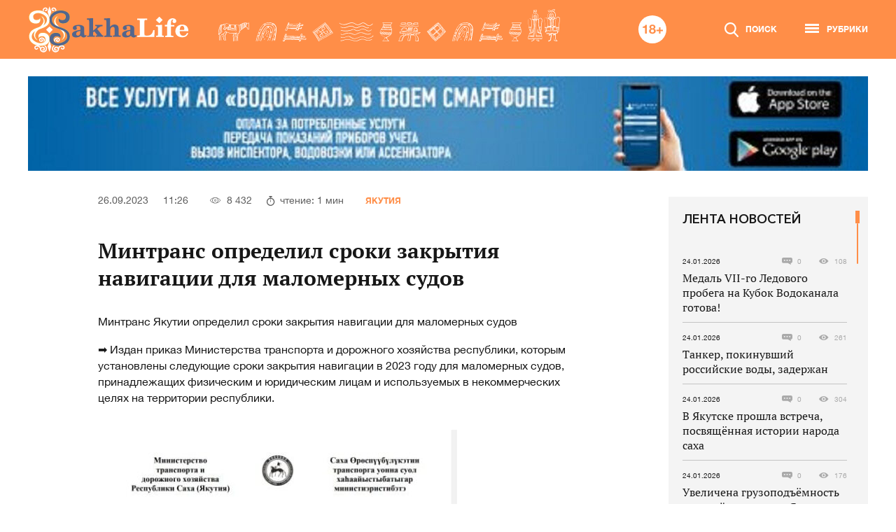

--- FILE ---
content_type: text/html; charset=UTF-8
request_url: https://sakhalife.ru/mintrans-opredelil-sroki-zakrytiya-navigaczii-dlya-malomernyh-sudov/
body_size: 27763
content:
<!DOCTYPE html>
<html lang=ru>
    <head>
        <meta charset="utf-8">
		<meta name="viewport" content="width=device-width, initial-scale=1">
		<meta name='robots' content='index, follow, max-image-preview:large, max-snippet:-1, max-video-preview:-1' />

	<!-- This site is optimized with the Yoast SEO Premium plugin v26.6 (Yoast SEO v26.6) - https://yoast.com/wordpress/plugins/seo/ -->
	<title>- Минтранс определил сроки закрытия навигации для маломерных судов</title>
	<meta name="description" content="- Минтранс определил сроки закрытия навигации для маломерных судов" />
	<link rel="canonical" href="https://sakhalife.ru/mintrans-opredelil-sroki-zakrytiya-navigaczii-dlya-malomernyh-sudov/" />
	<meta property="og:locale" content="ru_RU" />
	<meta property="og:type" content="article" />
	<meta property="og:title" content="SAKHALIFE - Минтранс определил сроки закрытия навигации для маломерных судов" />
	<meta property="og:description" content="- Минтранс определил сроки закрытия навигации для маломерных судов" />
	<meta property="og:url" content="https://sakhalife.ru/mintrans-opredelil-sroki-zakrytiya-navigaczii-dlya-malomernyh-sudov/" />
	<meta property="og:site_name" content="SAKHALIFE" />
	<meta property="article:published_time" content="2023-09-26T02:26:36+00:00" />
	<meta property="article:modified_time" content="2023-09-26T02:27:43+00:00" />
	<meta property="og:image" content="https://sakhalife.ru/wp-content/uploads/2023/09/photo_2023-09-26_11-21-47.jpg" />
	<meta property="og:image:width" content="800" />
	<meta property="og:image:height" content="563" />
	<meta property="og:image:type" content="image/jpeg" />
	<meta name="author" content="Надежда Коротова" />
	<meta name="twitter:card" content="summary_large_image" />
	<script type="application/ld+json" class="yoast-schema-graph">{"@context":"https://schema.org","@graph":[{"@type":"WebPage","@id":"https://sakhalife.ru/mintrans-opredelil-sroki-zakrytiya-navigaczii-dlya-malomernyh-sudov/","url":"https://sakhalife.ru/mintrans-opredelil-sroki-zakrytiya-navigaczii-dlya-malomernyh-sudov/","name":"- Минтранс определил сроки закрытия навигации для маломерных судов","isPartOf":{"@id":"https://sakhalife.ru/#website"},"primaryImageOfPage":{"@id":"https://sakhalife.ru/mintrans-opredelil-sroki-zakrytiya-navigaczii-dlya-malomernyh-sudov/#primaryimage"},"image":{"@id":"https://sakhalife.ru/mintrans-opredelil-sroki-zakrytiya-navigaczii-dlya-malomernyh-sudov/#primaryimage"},"thumbnailUrl":"https://sakhalife.ru/wp-content/uploads/2023/09/photo_2023-09-26_11-21-47.jpg","datePublished":"2023-09-26T02:26:36+00:00","dateModified":"2023-09-26T02:27:43+00:00","author":{"@id":"https://sakhalife.ru/#/schema/person/b24a5b3d0cfe42d86342baf8fb2308f9"},"description":"- Минтранс определил сроки закрытия навигации для маломерных судов","breadcrumb":{"@id":"https://sakhalife.ru/mintrans-opredelil-sroki-zakrytiya-navigaczii-dlya-malomernyh-sudov/#breadcrumb"},"inLanguage":"ru-RU","potentialAction":[{"@type":"ReadAction","target":["https://sakhalife.ru/mintrans-opredelil-sroki-zakrytiya-navigaczii-dlya-malomernyh-sudov/"]}]},{"@type":"ImageObject","inLanguage":"ru-RU","@id":"https://sakhalife.ru/mintrans-opredelil-sroki-zakrytiya-navigaczii-dlya-malomernyh-sudov/#primaryimage","url":"https://sakhalife.ru/wp-content/uploads/2023/09/photo_2023-09-26_11-21-47.jpg","contentUrl":"https://sakhalife.ru/wp-content/uploads/2023/09/photo_2023-09-26_11-21-47.jpg","width":800,"height":563},{"@type":"BreadcrumbList","@id":"https://sakhalife.ru/mintrans-opredelil-sroki-zakrytiya-navigaczii-dlya-malomernyh-sudov/#breadcrumb","itemListElement":[{"@type":"ListItem","position":1,"name":"Главная страница","item":"https://sakhalife.ru/"},{"@type":"ListItem","position":2,"name":"Минтранс определил сроки закрытия навигации для маломерных судов"}]},{"@type":"WebSite","@id":"https://sakhalife.ru/#website","url":"https://sakhalife.ru/","name":"SAKHALIFE","description":"Горячие новости Якутии и Якутска - скандалы и происшествия, политика и интриги, культура и спорт.","potentialAction":[{"@type":"SearchAction","target":{"@type":"EntryPoint","urlTemplate":"https://sakhalife.ru/?s={search_term_string}"},"query-input":{"@type":"PropertyValueSpecification","valueRequired":true,"valueName":"search_term_string"}}],"inLanguage":"ru-RU"},{"@type":"Person","@id":"https://sakhalife.ru/#/schema/person/b24a5b3d0cfe42d86342baf8fb2308f9","name":"Надежда Коротова","image":{"@type":"ImageObject","inLanguage":"ru-RU","@id":"https://sakhalife.ru/#/schema/person/image/","url":"https://secure.gravatar.com/avatar/e0370d5ef61e1c4fdfec7ba40649382eb345bec6c4b75f11f2c7a0c7a95ec1c1?s=96&d=mm&r=g","contentUrl":"https://secure.gravatar.com/avatar/e0370d5ef61e1c4fdfec7ba40649382eb345bec6c4b75f11f2c7a0c7a95ec1c1?s=96&d=mm&r=g","caption":"Надежда Коротова"},"sameAs":["http://sakhalife.ru"],"url":"https://sakhalife.ru/author/reaktor-6/"}]}</script>
	<!-- / Yoast SEO Premium plugin. -->


<link rel="alternate" title="oEmbed (JSON)" type="application/json+oembed" href="https://sakhalife.ru/wp-json/oembed/1.0/embed?url=https%3A%2F%2Fsakhalife.ru%2Fmintrans-opredelil-sroki-zakrytiya-navigaczii-dlya-malomernyh-sudov%2F" />
<link rel="alternate" title="oEmbed (XML)" type="text/xml+oembed" href="https://sakhalife.ru/wp-json/oembed/1.0/embed?url=https%3A%2F%2Fsakhalife.ru%2Fmintrans-opredelil-sroki-zakrytiya-navigaczii-dlya-malomernyh-sudov%2F&#038;format=xml" />
<style id='wp-img-auto-sizes-contain-inline-css' type='text/css'>
img:is([sizes=auto i],[sizes^="auto," i]){contain-intrinsic-size:3000px 1500px}
/*# sourceURL=wp-img-auto-sizes-contain-inline-css */
</style>
<link rel='stylesheet' id='wpfl-fonts-css' href='https://sakhalife.ru/wp-content/plugins/wp-fonts-integration/fonts.css?ver=1.2' type='text/css' media='all' />
<style id='wp-emoji-styles-inline-css' type='text/css'>

	img.wp-smiley, img.emoji {
		display: inline !important;
		border: none !important;
		box-shadow: none !important;
		height: 1em !important;
		width: 1em !important;
		margin: 0 0.07em !important;
		vertical-align: -0.1em !important;
		background: none !important;
		padding: 0 !important;
	}
/*# sourceURL=wp-emoji-styles-inline-css */
</style>
<style id='wp-block-library-inline-css' type='text/css'>
:root{--wp-block-synced-color:#7a00df;--wp-block-synced-color--rgb:122,0,223;--wp-bound-block-color:var(--wp-block-synced-color);--wp-editor-canvas-background:#ddd;--wp-admin-theme-color:#007cba;--wp-admin-theme-color--rgb:0,124,186;--wp-admin-theme-color-darker-10:#006ba1;--wp-admin-theme-color-darker-10--rgb:0,107,160.5;--wp-admin-theme-color-darker-20:#005a87;--wp-admin-theme-color-darker-20--rgb:0,90,135;--wp-admin-border-width-focus:2px}@media (min-resolution:192dpi){:root{--wp-admin-border-width-focus:1.5px}}.wp-element-button{cursor:pointer}:root .has-very-light-gray-background-color{background-color:#eee}:root .has-very-dark-gray-background-color{background-color:#313131}:root .has-very-light-gray-color{color:#eee}:root .has-very-dark-gray-color{color:#313131}:root .has-vivid-green-cyan-to-vivid-cyan-blue-gradient-background{background:linear-gradient(135deg,#00d084,#0693e3)}:root .has-purple-crush-gradient-background{background:linear-gradient(135deg,#34e2e4,#4721fb 50%,#ab1dfe)}:root .has-hazy-dawn-gradient-background{background:linear-gradient(135deg,#faaca8,#dad0ec)}:root .has-subdued-olive-gradient-background{background:linear-gradient(135deg,#fafae1,#67a671)}:root .has-atomic-cream-gradient-background{background:linear-gradient(135deg,#fdd79a,#004a59)}:root .has-nightshade-gradient-background{background:linear-gradient(135deg,#330968,#31cdcf)}:root .has-midnight-gradient-background{background:linear-gradient(135deg,#020381,#2874fc)}:root{--wp--preset--font-size--normal:16px;--wp--preset--font-size--huge:42px}.has-regular-font-size{font-size:1em}.has-larger-font-size{font-size:2.625em}.has-normal-font-size{font-size:var(--wp--preset--font-size--normal)}.has-huge-font-size{font-size:var(--wp--preset--font-size--huge)}.has-text-align-center{text-align:center}.has-text-align-left{text-align:left}.has-text-align-right{text-align:right}.has-fit-text{white-space:nowrap!important}#end-resizable-editor-section{display:none}.aligncenter{clear:both}.items-justified-left{justify-content:flex-start}.items-justified-center{justify-content:center}.items-justified-right{justify-content:flex-end}.items-justified-space-between{justify-content:space-between}.screen-reader-text{border:0;clip-path:inset(50%);height:1px;margin:-1px;overflow:hidden;padding:0;position:absolute;width:1px;word-wrap:normal!important}.screen-reader-text:focus{background-color:#ddd;clip-path:none;color:#444;display:block;font-size:1em;height:auto;left:5px;line-height:normal;padding:15px 23px 14px;text-decoration:none;top:5px;width:auto;z-index:100000}html :where(.has-border-color){border-style:solid}html :where([style*=border-top-color]){border-top-style:solid}html :where([style*=border-right-color]){border-right-style:solid}html :where([style*=border-bottom-color]){border-bottom-style:solid}html :where([style*=border-left-color]){border-left-style:solid}html :where([style*=border-width]){border-style:solid}html :where([style*=border-top-width]){border-top-style:solid}html :where([style*=border-right-width]){border-right-style:solid}html :where([style*=border-bottom-width]){border-bottom-style:solid}html :where([style*=border-left-width]){border-left-style:solid}html :where(img[class*=wp-image-]){height:auto;max-width:100%}:where(figure){margin:0 0 1em}html :where(.is-position-sticky){--wp-admin--admin-bar--position-offset:var(--wp-admin--admin-bar--height,0px)}@media screen and (max-width:600px){html :where(.is-position-sticky){--wp-admin--admin-bar--position-offset:0px}}

/*# sourceURL=wp-block-library-inline-css */
</style><style id='wp-block-image-inline-css' type='text/css'>
.wp-block-image>a,.wp-block-image>figure>a{display:inline-block}.wp-block-image img{box-sizing:border-box;height:auto;max-width:100%;vertical-align:bottom}@media not (prefers-reduced-motion){.wp-block-image img.hide{visibility:hidden}.wp-block-image img.show{animation:show-content-image .4s}}.wp-block-image[style*=border-radius] img,.wp-block-image[style*=border-radius]>a{border-radius:inherit}.wp-block-image.has-custom-border img{box-sizing:border-box}.wp-block-image.aligncenter{text-align:center}.wp-block-image.alignfull>a,.wp-block-image.alignwide>a{width:100%}.wp-block-image.alignfull img,.wp-block-image.alignwide img{height:auto;width:100%}.wp-block-image .aligncenter,.wp-block-image .alignleft,.wp-block-image .alignright,.wp-block-image.aligncenter,.wp-block-image.alignleft,.wp-block-image.alignright{display:table}.wp-block-image .aligncenter>figcaption,.wp-block-image .alignleft>figcaption,.wp-block-image .alignright>figcaption,.wp-block-image.aligncenter>figcaption,.wp-block-image.alignleft>figcaption,.wp-block-image.alignright>figcaption{caption-side:bottom;display:table-caption}.wp-block-image .alignleft{float:left;margin:.5em 1em .5em 0}.wp-block-image .alignright{float:right;margin:.5em 0 .5em 1em}.wp-block-image .aligncenter{margin-left:auto;margin-right:auto}.wp-block-image :where(figcaption){margin-bottom:1em;margin-top:.5em}.wp-block-image.is-style-circle-mask img{border-radius:9999px}@supports ((-webkit-mask-image:none) or (mask-image:none)) or (-webkit-mask-image:none){.wp-block-image.is-style-circle-mask img{border-radius:0;-webkit-mask-image:url('data:image/svg+xml;utf8,<svg viewBox="0 0 100 100" xmlns="http://www.w3.org/2000/svg"><circle cx="50" cy="50" r="50"/></svg>');mask-image:url('data:image/svg+xml;utf8,<svg viewBox="0 0 100 100" xmlns="http://www.w3.org/2000/svg"><circle cx="50" cy="50" r="50"/></svg>');mask-mode:alpha;-webkit-mask-position:center;mask-position:center;-webkit-mask-repeat:no-repeat;mask-repeat:no-repeat;-webkit-mask-size:contain;mask-size:contain}}:root :where(.wp-block-image.is-style-rounded img,.wp-block-image .is-style-rounded img){border-radius:9999px}.wp-block-image figure{margin:0}.wp-lightbox-container{display:flex;flex-direction:column;position:relative}.wp-lightbox-container img{cursor:zoom-in}.wp-lightbox-container img:hover+button{opacity:1}.wp-lightbox-container button{align-items:center;backdrop-filter:blur(16px) saturate(180%);background-color:#5a5a5a40;border:none;border-radius:4px;cursor:zoom-in;display:flex;height:20px;justify-content:center;opacity:0;padding:0;position:absolute;right:16px;text-align:center;top:16px;width:20px;z-index:100}@media not (prefers-reduced-motion){.wp-lightbox-container button{transition:opacity .2s ease}}.wp-lightbox-container button:focus-visible{outline:3px auto #5a5a5a40;outline:3px auto -webkit-focus-ring-color;outline-offset:3px}.wp-lightbox-container button:hover{cursor:pointer;opacity:1}.wp-lightbox-container button:focus{opacity:1}.wp-lightbox-container button:focus,.wp-lightbox-container button:hover,.wp-lightbox-container button:not(:hover):not(:active):not(.has-background){background-color:#5a5a5a40;border:none}.wp-lightbox-overlay{box-sizing:border-box;cursor:zoom-out;height:100vh;left:0;overflow:hidden;position:fixed;top:0;visibility:hidden;width:100%;z-index:100000}.wp-lightbox-overlay .close-button{align-items:center;cursor:pointer;display:flex;justify-content:center;min-height:40px;min-width:40px;padding:0;position:absolute;right:calc(env(safe-area-inset-right) + 16px);top:calc(env(safe-area-inset-top) + 16px);z-index:5000000}.wp-lightbox-overlay .close-button:focus,.wp-lightbox-overlay .close-button:hover,.wp-lightbox-overlay .close-button:not(:hover):not(:active):not(.has-background){background:none;border:none}.wp-lightbox-overlay .lightbox-image-container{height:var(--wp--lightbox-container-height);left:50%;overflow:hidden;position:absolute;top:50%;transform:translate(-50%,-50%);transform-origin:top left;width:var(--wp--lightbox-container-width);z-index:9999999999}.wp-lightbox-overlay .wp-block-image{align-items:center;box-sizing:border-box;display:flex;height:100%;justify-content:center;margin:0;position:relative;transform-origin:0 0;width:100%;z-index:3000000}.wp-lightbox-overlay .wp-block-image img{height:var(--wp--lightbox-image-height);min-height:var(--wp--lightbox-image-height);min-width:var(--wp--lightbox-image-width);width:var(--wp--lightbox-image-width)}.wp-lightbox-overlay .wp-block-image figcaption{display:none}.wp-lightbox-overlay button{background:none;border:none}.wp-lightbox-overlay .scrim{background-color:#fff;height:100%;opacity:.9;position:absolute;width:100%;z-index:2000000}.wp-lightbox-overlay.active{visibility:visible}@media not (prefers-reduced-motion){.wp-lightbox-overlay.active{animation:turn-on-visibility .25s both}.wp-lightbox-overlay.active img{animation:turn-on-visibility .35s both}.wp-lightbox-overlay.show-closing-animation:not(.active){animation:turn-off-visibility .35s both}.wp-lightbox-overlay.show-closing-animation:not(.active) img{animation:turn-off-visibility .25s both}.wp-lightbox-overlay.zoom.active{animation:none;opacity:1;visibility:visible}.wp-lightbox-overlay.zoom.active .lightbox-image-container{animation:lightbox-zoom-in .4s}.wp-lightbox-overlay.zoom.active .lightbox-image-container img{animation:none}.wp-lightbox-overlay.zoom.active .scrim{animation:turn-on-visibility .4s forwards}.wp-lightbox-overlay.zoom.show-closing-animation:not(.active){animation:none}.wp-lightbox-overlay.zoom.show-closing-animation:not(.active) .lightbox-image-container{animation:lightbox-zoom-out .4s}.wp-lightbox-overlay.zoom.show-closing-animation:not(.active) .lightbox-image-container img{animation:none}.wp-lightbox-overlay.zoom.show-closing-animation:not(.active) .scrim{animation:turn-off-visibility .4s forwards}}@keyframes show-content-image{0%{visibility:hidden}99%{visibility:hidden}to{visibility:visible}}@keyframes turn-on-visibility{0%{opacity:0}to{opacity:1}}@keyframes turn-off-visibility{0%{opacity:1;visibility:visible}99%{opacity:0;visibility:visible}to{opacity:0;visibility:hidden}}@keyframes lightbox-zoom-in{0%{transform:translate(calc((-100vw + var(--wp--lightbox-scrollbar-width))/2 + var(--wp--lightbox-initial-left-position)),calc(-50vh + var(--wp--lightbox-initial-top-position))) scale(var(--wp--lightbox-scale))}to{transform:translate(-50%,-50%) scale(1)}}@keyframes lightbox-zoom-out{0%{transform:translate(-50%,-50%) scale(1);visibility:visible}99%{visibility:visible}to{transform:translate(calc((-100vw + var(--wp--lightbox-scrollbar-width))/2 + var(--wp--lightbox-initial-left-position)),calc(-50vh + var(--wp--lightbox-initial-top-position))) scale(var(--wp--lightbox-scale));visibility:hidden}}
/*# sourceURL=https://sakhalife.ru/wp-includes/blocks/image/style.min.css */
</style>
<style id='wp-block-paragraph-inline-css' type='text/css'>
.is-small-text{font-size:.875em}.is-regular-text{font-size:1em}.is-large-text{font-size:2.25em}.is-larger-text{font-size:3em}.has-drop-cap:not(:focus):first-letter{float:left;font-size:8.4em;font-style:normal;font-weight:100;line-height:.68;margin:.05em .1em 0 0;text-transform:uppercase}body.rtl .has-drop-cap:not(:focus):first-letter{float:none;margin-left:.1em}p.has-drop-cap.has-background{overflow:hidden}:root :where(p.has-background){padding:1.25em 2.375em}:where(p.has-text-color:not(.has-link-color)) a{color:inherit}p.has-text-align-left[style*="writing-mode:vertical-lr"],p.has-text-align-right[style*="writing-mode:vertical-rl"]{rotate:180deg}
/*# sourceURL=https://sakhalife.ru/wp-includes/blocks/paragraph/style.min.css */
</style>
<style id='global-styles-inline-css' type='text/css'>
:root{--wp--preset--aspect-ratio--square: 1;--wp--preset--aspect-ratio--4-3: 4/3;--wp--preset--aspect-ratio--3-4: 3/4;--wp--preset--aspect-ratio--3-2: 3/2;--wp--preset--aspect-ratio--2-3: 2/3;--wp--preset--aspect-ratio--16-9: 16/9;--wp--preset--aspect-ratio--9-16: 9/16;--wp--preset--gradient--vivid-cyan-blue-to-vivid-purple: linear-gradient(135deg,rgb(6,147,227) 0%,rgb(155,81,224) 100%);--wp--preset--gradient--light-green-cyan-to-vivid-green-cyan: linear-gradient(135deg,rgb(122,220,180) 0%,rgb(0,208,130) 100%);--wp--preset--gradient--luminous-vivid-amber-to-luminous-vivid-orange: linear-gradient(135deg,rgb(252,185,0) 0%,rgb(255,105,0) 100%);--wp--preset--gradient--luminous-vivid-orange-to-vivid-red: linear-gradient(135deg,rgb(255,105,0) 0%,rgb(207,46,46) 100%);--wp--preset--gradient--very-light-gray-to-cyan-bluish-gray: linear-gradient(135deg,rgb(238,238,238) 0%,rgb(169,184,195) 100%);--wp--preset--gradient--cool-to-warm-spectrum: linear-gradient(135deg,rgb(74,234,220) 0%,rgb(151,120,209) 20%,rgb(207,42,186) 40%,rgb(238,44,130) 60%,rgb(251,105,98) 80%,rgb(254,248,76) 100%);--wp--preset--gradient--blush-light-purple: linear-gradient(135deg,rgb(255,206,236) 0%,rgb(152,150,240) 100%);--wp--preset--gradient--blush-bordeaux: linear-gradient(135deg,rgb(254,205,165) 0%,rgb(254,45,45) 50%,rgb(107,0,62) 100%);--wp--preset--gradient--luminous-dusk: linear-gradient(135deg,rgb(255,203,112) 0%,rgb(199,81,192) 50%,rgb(65,88,208) 100%);--wp--preset--gradient--pale-ocean: linear-gradient(135deg,rgb(255,245,203) 0%,rgb(182,227,212) 50%,rgb(51,167,181) 100%);--wp--preset--gradient--electric-grass: linear-gradient(135deg,rgb(202,248,128) 0%,rgb(113,206,126) 100%);--wp--preset--gradient--midnight: linear-gradient(135deg,rgb(2,3,129) 0%,rgb(40,116,252) 100%);--wp--preset--spacing--20: 0.44rem;--wp--preset--spacing--30: 0.67rem;--wp--preset--spacing--40: 1rem;--wp--preset--spacing--50: 1.5rem;--wp--preset--spacing--60: 2.25rem;--wp--preset--spacing--70: 3.38rem;--wp--preset--spacing--80: 5.06rem;--wp--preset--shadow--natural: 6px 6px 9px rgba(0, 0, 0, 0.2);--wp--preset--shadow--deep: 12px 12px 50px rgba(0, 0, 0, 0.4);--wp--preset--shadow--sharp: 6px 6px 0px rgba(0, 0, 0, 0.2);--wp--preset--shadow--outlined: 6px 6px 0px -3px rgb(255, 255, 255), 6px 6px rgb(0, 0, 0);--wp--preset--shadow--crisp: 6px 6px 0px rgb(0, 0, 0);}:where(body) { margin: 0; }.wp-site-blocks > .alignleft { float: left; margin-right: 2em; }.wp-site-blocks > .alignright { float: right; margin-left: 2em; }.wp-site-blocks > .aligncenter { justify-content: center; margin-left: auto; margin-right: auto; }:where(.is-layout-flex){gap: 0.5em;}:where(.is-layout-grid){gap: 0.5em;}.is-layout-flow > .alignleft{float: left;margin-inline-start: 0;margin-inline-end: 2em;}.is-layout-flow > .alignright{float: right;margin-inline-start: 2em;margin-inline-end: 0;}.is-layout-flow > .aligncenter{margin-left: auto !important;margin-right: auto !important;}.is-layout-constrained > .alignleft{float: left;margin-inline-start: 0;margin-inline-end: 2em;}.is-layout-constrained > .alignright{float: right;margin-inline-start: 2em;margin-inline-end: 0;}.is-layout-constrained > .aligncenter{margin-left: auto !important;margin-right: auto !important;}.is-layout-constrained > :where(:not(.alignleft):not(.alignright):not(.alignfull)){margin-left: auto !important;margin-right: auto !important;}body .is-layout-flex{display: flex;}.is-layout-flex{flex-wrap: wrap;align-items: center;}.is-layout-flex > :is(*, div){margin: 0;}body .is-layout-grid{display: grid;}.is-layout-grid > :is(*, div){margin: 0;}body{padding-top: 0px;padding-right: 0px;padding-bottom: 0px;padding-left: 0px;}a:where(:not(.wp-element-button)){text-decoration: underline;}:root :where(.wp-element-button, .wp-block-button__link){background-color: #32373c;border-width: 0;color: #fff;font-family: inherit;font-size: inherit;font-style: inherit;font-weight: inherit;letter-spacing: inherit;line-height: inherit;padding-top: calc(0.667em + 2px);padding-right: calc(1.333em + 2px);padding-bottom: calc(0.667em + 2px);padding-left: calc(1.333em + 2px);text-decoration: none;text-transform: inherit;}.has-vivid-cyan-blue-to-vivid-purple-gradient-background{background: var(--wp--preset--gradient--vivid-cyan-blue-to-vivid-purple) !important;}.has-light-green-cyan-to-vivid-green-cyan-gradient-background{background: var(--wp--preset--gradient--light-green-cyan-to-vivid-green-cyan) !important;}.has-luminous-vivid-amber-to-luminous-vivid-orange-gradient-background{background: var(--wp--preset--gradient--luminous-vivid-amber-to-luminous-vivid-orange) !important;}.has-luminous-vivid-orange-to-vivid-red-gradient-background{background: var(--wp--preset--gradient--luminous-vivid-orange-to-vivid-red) !important;}.has-very-light-gray-to-cyan-bluish-gray-gradient-background{background: var(--wp--preset--gradient--very-light-gray-to-cyan-bluish-gray) !important;}.has-cool-to-warm-spectrum-gradient-background{background: var(--wp--preset--gradient--cool-to-warm-spectrum) !important;}.has-blush-light-purple-gradient-background{background: var(--wp--preset--gradient--blush-light-purple) !important;}.has-blush-bordeaux-gradient-background{background: var(--wp--preset--gradient--blush-bordeaux) !important;}.has-luminous-dusk-gradient-background{background: var(--wp--preset--gradient--luminous-dusk) !important;}.has-pale-ocean-gradient-background{background: var(--wp--preset--gradient--pale-ocean) !important;}.has-electric-grass-gradient-background{background: var(--wp--preset--gradient--electric-grass) !important;}.has-midnight-gradient-background{background: var(--wp--preset--gradient--midnight) !important;}
/*# sourceURL=global-styles-inline-css */
</style>

<link rel='stylesheet' id='sakhalife-css' href='https://sakhalife.ru/wp-content/themes/sakhalife/style.css?ver=1744966977' type='text/css' media='all' />
<script type="text/javascript" src="https://sakhalife.ru/wp-includes/js/jquery/jquery.min.js?ver=3.7.1" id="jquery-core-js"></script>
<script type="text/javascript" src="https://sakhalife.ru/wp-includes/js/jquery/jquery-migrate.min.js?ver=3.4.1" id="jquery-migrate-js"></script>
<link rel="https://api.w.org/" href="https://sakhalife.ru/wp-json/" /><link rel="alternate" title="JSON" type="application/json" href="https://sakhalife.ru/wp-json/wp/v2/posts/922930" /><link rel="EditURI" type="application/rsd+xml" title="RSD" href="https://sakhalife.ru/xmlrpc.php?rsd" />
<link rel='shortlink' href='https://sakhalife.ru/?p=922930' />
		<meta property="og:locale" content="ru_RU" />
		<meta property="og:type" content="article" />
		<meta property="og:title" content="Минтранс определил сроки закрытия навигации для маломерных судов" />
		<meta property="og:description" content="Минтранс Якутии определил сроки закрытия навигации для маломерных судов ➡️ Издан приказ Министерства транспорта и дорожного хозяйства республики, которым установлены следующие сроки закрытия навигации в 2023 году для маломерных судов, принадлежащих физическим и юридическим лицам и используемых в некоммерческих целях на территории республики. 🔷 27 сентября закрывается навигация в Верхнеколымском, Верхоянском, Жиганском, Момском, Оймяконском, Оленёкском, [&hellip;]" />
		<meta property="og:url" content="https://sakhalife.ru/mintrans-opredelil-sroki-zakrytiya-navigaczii-dlya-malomernyh-sudov/" />
		<meta property="og:site_name" content="SAKHALIFE" />
		<meta property="article:publisher" content="" />
		<meta property="article:section" content="Якутия" />
		<meta property="article:published_time" content="2023-09-26T11:26:36+09:00" />

					<meta property="article:modified_time" content="2023-09-26T11:27:43+09:00" />
			<meta property="og:updated_time" content="2023-09-26T11:27:43+09:00" />
		
		<meta property="og:image" content="https://sakhalife.ru/wp-content/uploads/2023/09/photo_2023-09-26_11-21-47.jpg" />
					<meta property="og:image:secure_url" content="https://sakhalife.ru/wp-content/uploads/2023/09/photo_2023-09-26_11-21-47.jpg" />
				<meta property="og:image:width" content="800" />
		<meta property="og:image:height" content="563" />
		<meta name="twitter:card" content="summary" />
		<meta name="twitter:description" content="Минтранс Якутии определил сроки закрытия навигации для маломерных судов ➡️ Издан приказ Министерства транспорта и дорожного хозяйства республики, которым установлены следующие сроки закрытия навигации в 2023 году для маломерных судов, принадлежащих физическим и юридическим лицам и используемых в некоммерческих целях на территории республики. 🔷 27 сентября закрывается навигация в Верхнеколымском, Верхоянском, Жиганском, Момском, Оймяконском, Оленёкском, [&hellip;]" />
		<meta name="twitter:title" content="Минтранс определил сроки закрытия навигации для маломерных судов" />
		<meta name="twitter:site" content="@" />
		<meta name="twitter:image" content="https://sakhalife.ru/wp-content/uploads/2023/09/photo_2023-09-26_11-21-47.jpg" />
		<meta name="twitter:creator" content="@" />
		<meta name="description" content="SAKHALIFE - Горячие новости Якутии и Якутска - скандалы и происшествия, политика и интриги, расследования, культура и спорт." /><meta name="keywords" content="Образование, Происшествия, Общество, Домоводство, Красота, Здоровье, Экономика, Финансы, Экология, Якутия, Якутск" /><link rel="amphtml" href="https://sakhalife.ru/mintrans-opredelil-sroki-zakrytiya-navigaczii-dlya-malomernyh-sudov/amp/"><link rel="icon" href="https://sakhalife.ru/wp-content/uploads/2023/06/favicon-32x32-1.png" sizes="32x32" />
<link rel="icon" href="https://sakhalife.ru/wp-content/uploads/2023/06/favicon-32x32-1.png" sizes="192x192" />
<link rel="apple-touch-icon" href="https://sakhalife.ru/wp-content/uploads/2023/06/favicon-32x32-1.png" />
<meta name="msapplication-TileImage" content="https://sakhalife.ru/wp-content/uploads/2023/06/favicon-32x32-1.png" />
<meta name="pmail-verification" content="6489159116a8166bdd7ecda4d7ce1228">
<meta name="yandex-verification" content="20650d9846040f6f" />
<!-- Yandex.RTB -->
<script>window.yaContextCb=window.yaContextCb||[]</script>
<script src="https://yandex.ru/ads/system/context.js" async></script>
<!-- /Yandex.RTB -->

<!--2xclick 04.11 -->
<script src='https://news.2xclick.ru/loader.js' crossorigin='use-credentials' async></script>
<script>
    (function(w, d, c, s, t){
        w[c] = w[c] || [];
        w[c].push(function(){
            gnezdo.create({
                
                tizerId: 359040,
            });
        });
    })(window, document, 'gnezdoAsyncCallbacks');
</script>
<!--/2xclick 04.11 -->

<!-- integration 10.03.25 -->
<script src="https://ru.viadata.store/v2/comm_min.js?sid=108361" async></script>
<!-- /integration 10.03.25 -->

<!-- Giraf.io 18.06.25 -->
<script type="text/javascript" src="https://code.giraff.io/data/widget-sakhaliferu.js" async></script>
<!-- /Giraf.io-->

<!-- Sparrow 30.10.25  see functions.php -->
<script type="text/javascript" src="https://widget.sparrow.ru/js/embed.js" async></script>
<!-- /Sparrow 30.10.25 -->
    </head>
    <body class="wp-singular post-template-default single single-post postid-922930 single-format-standard wp-embed-responsive wp-theme-sakhalife">
<!-- Yandex.Metrika counter -->
<script type="text/javascript" >
   (function(m,e,t,r,i,k,a){m[i]=m[i]||function(){(m[i].a=m[i].a||[]).push(arguments)};
   m[i].l=1*new Date();
   for (var j = 0; j < document.scripts.length; j++) {if (document.scripts[j].src === r) { return; }}
   k=e.createElement(t),a=e.getElementsByTagName(t)[0],k.async=1,k.src=r,a.parentNode.insertBefore(k,a)})
   (window, document, "script", "https://mc.yandex.ru/metrika/tag.js", "ym");

   ym(50143912, "init", {
        clickmap:true,
        trackLinks:true,
        accurateTrackBounce:true
   });
</script>
<noscript><div><img src="https://mc.yandex.ru/watch/50143912" style="position:absolute; left:-9999px;" alt="" /></div></noscript>
<!-- /Yandex.Metrika counter -->

<!--LiveInternet counter-->
<script type="text/javascript">
new Image().src = "//counter.yadro.ru/hit?r"+
escape(document.referrer)+((typeof(screen)=="undefined")?"":
";s"+screen.width+"*"+screen.height+"*"+(screen.colorDepth?
screen.colorDepth:screen.pixelDepth))+";u"+escape(document.URL)+
";h"+escape(document.title.substring(0,80))+
";"+Math.random();//</script>

<!-- Rating Mail.ru counter -->
<script type="text/javascript">
var _tmr = window._tmr || (window._tmr = []);
_tmr.push({id: "3188793", type: "pageView", start: (new Date()).getTime()});
(function (d, w, id) {
  if (d.getElementById(id)) return;
  var ts = d.createElement("script"); ts.type = "text/javascript"; ts.async = true; ts.id = id;
  ts.src = "https://top-fwz1.mail.ru/js/code.js";
  var f = function () {var s = d.getElementsByTagName("script")[0]; s.parentNode.insertBefore(ts, s);};
  if (w.opera == "[object Opera]") { d.addEventListener("DOMContentLoaded", f, false); } else { f(); }
})(document, window, "topmailru-code");
</script><noscript><div>
<img src="https://top-fwz1.mail.ru/counter?id=3188793;js=na" style="border:0;position:absolute;left:-9999px;" alt="Top.Mail.Ru" />
</div></noscript>
<!-- /Rating Mail.ru counter -->
					<nav id="menu" class="menu slideout-menu">
				<div class="mobile-menu-inner">
					<div class="block-info">
	<div class="weather">
		<div class="title">ПОГОДА В ЯКУТСКЕ</div>
				<div class="value icon-1">-28 °C</div>
	</div>
	<div class="rates">
		<div class="title">КУРСЫ ВАЛЮТ</div>
		<div class="items">
						<div class="item-euro">88.79</div>
			<div class="item-dollar">76.04</div>
			<div class="item-yen">10.86</div>
		</div>
	</div>
</div>					<a href="https://sakhalife.ru/top-novosti/" class="top-news-btn">Топ новости</a>
					<a href="https://sakhalife.ru/lenta-novostey/" class="news-feed-btn">Лента новостей</a>
					<ul id="menu-glavnoe-menyu" class="mobile-main-menu"><li id="menu-item-363638" class="menu-item menu-item-type-taxonomy menu-item-object-category menu-item-363638"><a href="https://sakhalife.ru/category/svetskaya-hronika/">Светская хроника</a></li>
<li id="menu-item-1142632" class="menu-item menu-item-type-taxonomy menu-item-object-category menu-item-1142632"><a href="https://sakhalife.ru/category/dosug/">Досуг</a></li>
<li id="menu-item-1054383" class="menu-item menu-item-type-taxonomy menu-item-object-category menu-item-1054383"><a href="https://sakhalife.ru/category/blagotvoritelnost/">Благотворительность</a></li>
<li id="menu-item-963136" class="menu-item menu-item-type-taxonomy menu-item-object-category menu-item-963136"><a href="https://sakhalife.ru/category/zhivoj-mir/">Живой мир</a></li>
<li id="menu-item-5" class="menu-item menu-item-type-taxonomy menu-item-object-category menu-item-5"><a href="https://sakhalife.ru/category/zheltok/">Желток</a></li>
<li id="menu-item-363639" class="menu-item menu-item-type-taxonomy menu-item-object-category menu-item-363639"><a href="https://sakhalife.ru/category/sudebnaya-hronika/">Судебная хроника</a></li>
<li id="menu-item-136638" class="menu-item menu-item-type-taxonomy menu-item-object-category menu-item-136638"><a href="https://sakhalife.ru/category/obrazovanie/">Образование</a></li>
<li id="menu-item-7" class="menu-item menu-item-type-taxonomy menu-item-object-category menu-item-7"><a href="https://sakhalife.ru/category/proisshestviya/">Происшествия</a></li>
<li id="menu-item-150740" class="menu-item menu-item-type-taxonomy menu-item-object-category menu-item-150740"><a href="https://sakhalife.ru/category/obshhestvo/">Общество</a></li>
<li id="menu-item-935209" class="menu-item menu-item-type-taxonomy menu-item-object-category menu-item-935209"><a href="https://sakhalife.ru/category/housekeeping/">Домоводство</a></li>
<li id="menu-item-136634" class="menu-item menu-item-type-taxonomy menu-item-object-category menu-item-136634"><a href="https://sakhalife.ru/category/krasota-amp-zdorove/">Красота &amp; Здоровье</a></li>
<li id="menu-item-8" class="menu-item menu-item-type-taxonomy menu-item-object-category menu-item-8"><a href="https://sakhalife.ru/category/futurolog/">Футуролог</a></li>
<li id="menu-item-9" class="menu-item menu-item-type-taxonomy menu-item-object-category menu-item-9"><a href="https://sakhalife.ru/category/ekonomika/">Экономика</a></li>
<li id="menu-item-10" class="menu-item menu-item-type-taxonomy menu-item-object-category menu-item-10"><a href="https://sakhalife.ru/category/finansyi/">Финансы</a></li>
<li id="menu-item-136635" class="menu-item menu-item-type-taxonomy menu-item-object-category menu-item-136635"><a href="https://sakhalife.ru/category/stolitsa/">Якутск</a></li>
<li id="menu-item-136636" class="menu-item menu-item-type-taxonomy menu-item-object-category current-post-ancestor current-menu-parent current-post-parent menu-item-136636"><a href="https://sakhalife.ru/category/respublika/">Якутия</a></li>
<li id="menu-item-136637" class="menu-item menu-item-type-taxonomy menu-item-object-category menu-item-136637"><a href="https://sakhalife.ru/category/ekologiya/">Экология</a></li>
<li id="menu-item-136633" class="menu-item menu-item-type-taxonomy menu-item-object-category menu-item-136633"><a href="https://sakhalife.ru/category/sport/">Спорт</a></li>
<li id="menu-item-469364" class="menu-item menu-item-type-taxonomy menu-item-object-category menu-item-469364"><a href="https://sakhalife.ru/category/sahalii/">Сахалыы</a></li>
<li id="menu-item-4" class="menu-item menu-item-type-taxonomy menu-item-object-category menu-item-4"><a href="https://sakhalife.ru/category/politika/">Политика</a></li>
<li id="menu-item-11" class="menu-item menu-item-type-taxonomy menu-item-object-category menu-item-11"><a href="https://sakhalife.ru/category/aar-ayyiyi-itebele/">ААР АЙЫЫ ИТЭҕЭЛЭ</a></li>
<li id="menu-item-472217" class="menu-item menu-item-type-taxonomy menu-item-object-category menu-item-472217"><a href="https://sakhalife.ru/category/puteshestviya/">Путешествия &amp; Отдых</a></li>
<li id="menu-item-472218" class="menu-item menu-item-type-taxonomy menu-item-object-category menu-item-472218"><a href="https://sakhalife.ru/category/goroskop/">Гороскоп</a></li>
<li id="menu-item-474077" class="menu-item menu-item-type-taxonomy menu-item-object-category menu-item-474077"><a href="https://sakhalife.ru/category/pravoslavie/">Православие</a></li>
<li id="menu-item-474078" class="menu-item menu-item-type-taxonomy menu-item-object-category menu-item-474078"><a href="https://sakhalife.ru/category/narodnyj-kalendar/">Народный календарь</a></li>
<li id="menu-item-474079" class="menu-item menu-item-type-taxonomy menu-item-object-category menu-item-474079"><a href="https://sakhalife.ru/category/prazdniki/">Праздники</a></li>
<li id="menu-item-528871" class="menu-item menu-item-type-taxonomy menu-item-object-category menu-item-528871"><a href="https://sakhalife.ru/category/koronavirus/">Коронавирус</a></li>
<li id="menu-item-531890" class="menu-item menu-item-type-taxonomy menu-item-object-category menu-item-531890"><a href="https://sakhalife.ru/category/esoterica/">Эзотерика</a></li>
<li id="menu-item-933824" class="menu-item menu-item-type-taxonomy menu-item-object-category menu-item-933824"><a href="https://sakhalife.ru/category/nauka/">Наука</a></li>
<li id="menu-item-560761" class="menu-item menu-item-type-taxonomy menu-item-object-category menu-item-560761"><a href="https://sakhalife.ru/category/nacionalnyie-proektyi/">Национальные проекты</a></li>
<li id="menu-item-572223" class="menu-item menu-item-type-taxonomy menu-item-object-category menu-item-572223"><a href="https://sakhalife.ru/category/kultura/">Культура</a></li>
<li id="menu-item-573843" class="menu-item menu-item-type-taxonomy menu-item-object-category menu-item-573843"><a href="https://sakhalife.ru/category/nekrolog/">Некролог</a></li>
<li id="menu-item-582438" class="menu-item menu-item-type-taxonomy menu-item-object-category menu-item-582438"><a href="https://sakhalife.ru/category/pogoda/">Погода</a></li>
<li id="menu-item-666377" class="menu-item menu-item-type-taxonomy menu-item-object-category menu-item-666377"><a href="https://sakhalife.ru/category/vdohnovlyayushhaya-czitata/">Вдохновляющая цитата</a></li>
<li id="menu-item-687220" class="menu-item menu-item-type-taxonomy menu-item-object-category menu-item-687220"><a href="https://sakhalife.ru/category/multikulturnaya-yakutiya/">Мультикультурная Якутия</a></li>
<li id="menu-item-793980" class="menu-item menu-item-type-taxonomy menu-item-object-category menu-item-793980"><a href="https://sakhalife.ru/category/zhitejskie-istorii/">Житейские истории</a></li>
<li id="menu-item-1044696" class="menu-item menu-item-type-taxonomy menu-item-object-category menu-item-1044696"><a href="https://sakhalife.ru/category/chelovek-truda/">Человек труда</a></li>
<li id="menu-item-1044715" class="menu-item menu-item-type-taxonomy menu-item-object-category menu-item-1044715"><a href="https://sakhalife.ru/category/priroda/">Природа</a></li>
</ul>					<ul id="menu-dopolnitelnoe-menyu" class="mobile-second-menu"><li id="menu-item-469351" class="menu-item menu-item-type-post_type menu-item-object-page menu-item-469351"><a href="https://sakhalife.ru/pravovaya-informatsiya-ob-informatsionnom-agentstve-sakhalife-ru/">Мы</a></li>
</ul>				</div>
			</nav>

			<div class="header-mobile fixed-header">
				<div class="inner">
					<div class="hamburger hamburger--spin js-slideout-toggle">
						<div class="hamburger-box">
							<div class="hamburger-inner"></div>
						</div>
					</div>
					<a href="/" class="logo-mobile"></a>
					<a href="#" class="mobile-search-btn">
						<svg width="20" height="21" viewBox="0 0 20 21" fill="none" xmlns="http://www.w3.org/2000/svg" class="icon-search">
	<path d="M19.6959 19.1277L14.7656 13.9295C16.0332 12.4018 16.7278 10.4797 16.7278 8.47874C16.7278 3.80364 12.9757 0 8.36391 0C3.75212 0 0 3.80364 0 8.47874C0 13.1538 3.75212 16.9575 8.36391 16.9575C10.0952 16.9575 11.7451 16.4281 13.1557 15.4232L18.1235 20.6609C18.3311 20.8795 18.6104 21 18.9097 21C19.193 21 19.4617 20.8905 19.6657 20.6914C20.0992 20.2686 20.113 19.5675 19.6959 19.1277ZM8.36391 2.21185C11.7727 2.21185 14.5459 5.0231 14.5459 8.47874C14.5459 11.9344 11.7727 14.7456 8.36391 14.7456C4.95507 14.7456 2.18189 11.9344 2.18189 8.47874C2.18189 5.0231 4.95507 2.21185 8.36391 2.21185Z" fill="white"/>
</svg>						<svg width="20" height="20" viewBox="0 0 20 20" fill="none" xmlns="http://www.w3.org/2000/svg" class="icon-close">
	<path fill-rule="evenodd" clip-rule="evenodd" d="M12.377 10L19.5077 2.8693C20.1641 2.21291 20.1641 1.14869 19.5077 0.492388C18.8513 -0.164004 17.7872 -0.164004 17.1308 0.492388L9.99996 7.62322L2.86914 0.492294C2.21274 -0.164098 1.14862 -0.164098 0.492224 0.492294C-0.164075 1.14869 -0.164075 2.21291 0.492224 2.86921L7.62305 9.99994L0.492224 17.1308C-0.164075 17.7872 -0.164075 18.8514 0.492224 19.5077C1.14862 20.1641 2.21274 20.1641 2.86914 19.5077L9.99996 12.3769L17.1308 19.5077C17.7871 20.1641 18.8513 20.1641 19.5077 19.5077C20.1641 18.8513 20.1641 17.7872 19.5077 17.1308L12.377 10Z" fill="white"/>
</svg> 
					</a>
					<form role="search" method="get" class="search-form" action="https://sakhalife.ru/">
    <input type="text" class="search-field" name="s" required="required" />
    <input type="submit" class="search-submit" value="" />
</form>				</div>
			</div>
		
		<div id="main" class="site-content panel">
							<header>
					<div class="inner">
						<a href="/" class="logo"></a>
						<div class="header-right">
							<form role="search" method="get" class="search-form" action="https://sakhalife.ru/">
    <input type="text" class="search-field" name="s" required="required" />
    <input type="submit" class="search-submit" value="" />
</form>							<svg width="40" height="40" viewBox="0 0 40 40" fill="none" xmlns="http://www.w3.org/2000/svg" class="icon-18">
	<circle cx="20" cy="20" r="20" fill="white"/>
	<path d="M12.056 26V13.4H10.022C9.95 13.88 9.8 14.282 9.572 14.606C9.344 14.93 9.062 15.194 8.726 15.398C8.402 15.59 8.03 15.728 7.61 15.812C7.202 15.884 6.776 15.914 6.332 15.902V17.828H9.5V26H12.056ZM18.098 16.82C18.098 16.532 18.146 16.28 18.242 16.064C18.35 15.848 18.494 15.668 18.674 15.524C18.854 15.38 19.058 15.272 19.286 15.2C19.526 15.116 19.772 15.074 20.024 15.074C20.42 15.074 20.738 15.134 20.978 15.254C21.23 15.374 21.422 15.524 21.554 15.704C21.698 15.884 21.794 16.076 21.842 16.28C21.89 16.472 21.914 16.652 21.914 16.82C21.914 17.36 21.734 17.774 21.374 18.062C21.014 18.338 20.564 18.476 20.024 18.476C19.508 18.476 19.058 18.338 18.674 18.062C18.29 17.774 18.098 17.36 18.098 16.82ZM15.776 16.586C15.776 17.21 15.932 17.756 16.244 18.224C16.556 18.692 17.018 19.01 17.63 19.178V19.214C16.874 19.394 16.286 19.754 15.866 20.294C15.458 20.834 15.254 21.506 15.254 22.31C15.254 22.994 15.386 23.582 15.65 24.074C15.926 24.566 16.286 24.974 16.73 25.298C17.186 25.622 17.696 25.856 18.26 26C18.836 26.156 19.43 26.234 20.042 26.234C20.63 26.234 21.206 26.156 21.77 26C22.334 25.832 22.838 25.586 23.282 25.262C23.726 24.938 24.08 24.53 24.344 24.038C24.62 23.546 24.758 22.964 24.758 22.292C24.758 21.5 24.554 20.834 24.146 20.294C23.738 19.742 23.156 19.382 22.4 19.214V19.178C23.012 18.974 23.468 18.638 23.768 18.17C24.08 17.702 24.236 17.156 24.236 16.532C24.236 16.22 24.164 15.872 24.02 15.488C23.876 15.092 23.636 14.726 23.3 14.39C22.976 14.042 22.544 13.748 22.004 13.508C21.464 13.268 20.804 13.148 20.024 13.148C19.508 13.148 18.998 13.22 18.494 13.364C17.99 13.508 17.534 13.724 17.126 14.012C16.73 14.3 16.406 14.66 16.154 15.092C15.902 15.524 15.776 16.022 15.776 16.586ZM17.81 22.184C17.81 21.536 18.026 21.044 18.458 20.708C18.89 20.36 19.418 20.186 20.042 20.186C20.342 20.186 20.618 20.234 20.87 20.33C21.134 20.426 21.362 20.564 21.554 20.744C21.758 20.924 21.914 21.14 22.022 21.392C22.142 21.632 22.202 21.902 22.202 22.202C22.202 22.514 22.148 22.802 22.04 23.066C21.932 23.33 21.776 23.558 21.572 23.75C21.38 23.93 21.152 24.074 20.888 24.182C20.636 24.278 20.354 24.326 20.042 24.326C19.742 24.326 19.454 24.278 19.178 24.182C18.902 24.074 18.662 23.93 18.458 23.75C18.266 23.558 18.11 23.33 17.99 23.066C17.87 22.802 17.81 22.508 17.81 22.184ZM31.3759 20.492V16.91H29.4499V20.492H25.8679V22.418H29.4499V26H31.3759V22.418H34.9579V20.492H31.3759Z" fill="#FF8E48"/>
</svg>							<a href="#" class="search-btn header-link">
								<svg width="20" height="21" viewBox="0 0 20 21" fill="none" xmlns="http://www.w3.org/2000/svg" class="icon-search">
	<path d="M19.6959 19.1277L14.7656 13.9295C16.0332 12.4018 16.7278 10.4797 16.7278 8.47874C16.7278 3.80364 12.9757 0 8.36391 0C3.75212 0 0 3.80364 0 8.47874C0 13.1538 3.75212 16.9575 8.36391 16.9575C10.0952 16.9575 11.7451 16.4281 13.1557 15.4232L18.1235 20.6609C18.3311 20.8795 18.6104 21 18.9097 21C19.193 21 19.4617 20.8905 19.6657 20.6914C20.0992 20.2686 20.113 19.5675 19.6959 19.1277ZM8.36391 2.21185C11.7727 2.21185 14.5459 5.0231 14.5459 8.47874C14.5459 11.9344 11.7727 14.7456 8.36391 14.7456C4.95507 14.7456 2.18189 11.9344 2.18189 8.47874C2.18189 5.0231 4.95507 2.21185 8.36391 2.21185Z" fill="white"/>
</svg> 
								<svg width="20" height="20" viewBox="0 0 20 20" fill="none" xmlns="http://www.w3.org/2000/svg" class="icon-close">
	<path fill-rule="evenodd" clip-rule="evenodd" d="M12.377 10L19.5077 2.8693C20.1641 2.21291 20.1641 1.14869 19.5077 0.492388C18.8513 -0.164004 17.7872 -0.164004 17.1308 0.492388L9.99996 7.62322L2.86914 0.492294C2.21274 -0.164098 1.14862 -0.164098 0.492224 0.492294C-0.164075 1.14869 -0.164075 2.21291 0.492224 2.86921L7.62305 9.99994L0.492224 17.1308C-0.164075 17.7872 -0.164075 18.8514 0.492224 19.5077C1.14862 20.1641 2.21274 20.1641 2.86914 19.5077L9.99996 12.3769L17.1308 19.5077C17.7871 20.1641 18.8513 20.1641 19.5077 19.5077C20.1641 18.8513 20.1641 17.7872 19.5077 17.1308L12.377 10Z" fill="white"/>
</svg> 
								<span>Поиск</span>
							</a>
							<a href="#" class="menu-btn header-link">
								<div class="hamburger hamburger--spin">
									<div class="hamburger-box">
										<div class="hamburger-inner"></div>
									</div>
								</div>
								<span>Рубрики</span>
							</a>
						</div>
					</div>
				</header>
			
<div class="page-wrap">
		<div class="banner2-wrap banner-wrap banner-slider">
		
										<div class="banner2-item banner-item">
																						<a href="https://vodokanal-ykt.ru/vodokanal-zapustil-mobilnoe-prilozhenie/" target="_blank"><img width="1200" height="135" src="https://sakhalife.ru/wp-content/uploads/fly-images/906141/sakhalife-1200-1200x135-c.jpg" class="attachment-banner2" alt="sakhalife-1200" /></a>
										</div>
					</div>
	<div class="post-content-wrap">
					<div class="post-content">
				<div class="post-meta">
	<div class="post-date">
		<div class="date">26.09.2023</div>
		<div class="time">11:26</div>
		<div class="views">8&nbsp;432</div>
		<div class="reads">чтение: 1 мин</div>
	</div>
	<br>
	<a href="https://sakhalife.ru/category/respublika/" class="post-cat">Якутия</a></div>				<h1>Минтранс определил сроки закрытия навигации для маломерных судов</h1>				<div class="post-content-inner">
	
<p>Минтранс Якутии определил сроки закрытия навигации для маломерных судов</p>



<p>➡️ Издан приказ Министерства транспорта и дорожного хозяйства республики, которым установлены следующие сроки закрытия навигации в 2023 году для маломерных судов, принадлежащих физическим и юридическим лицам и используемых в некоммерческих целях на территории республики.</p>



<figure class="wp-block-image size-medium"><a href="https://sakhalife.ru/wp-content/uploads/2023/09/izobrazhenie-whatsapp-2023-09-25-v-23.02.12.jpg"><img fetchpriority="high" decoding="async" width="513" height="743" src="https://sakhalife.ru/wp-content/uploads/2023/09/izobrazhenie-whatsapp-2023-09-25-v-23.02.12-513x743.jpg" alt="" class="wp-image-922932" srcset="https://sakhalife.ru/wp-content/uploads/2023/09/izobrazhenie-whatsapp-2023-09-25-v-23.02.12-513x743.jpg 513w, https://sakhalife.ru/wp-content/uploads/2023/09/izobrazhenie-whatsapp-2023-09-25-v-23.02.12.jpg 527w" sizes="(max-width: 513px) 100vw, 513px" /></a></figure>



<p><br>🔷 27 сентября закрывается навигация в Верхнеколымском, Верхоянском, Жиганском, Момском, Оймяконском, Оленёкском, Среднеколымском, Эвено-Бытантайском, Абыйском, Аллаиховском, Анабарском, Нижнеколымском, Усть-Янском, Булунском улусах (районах).</p>
        <script type='text/javascript' data-key='ac6ca9fea2a709e9af949f6ac0f37a5e'>
        (function(w, a) {
        (w[a] = w[a] || []).push({
            'script_key': 'ac6ca9fea2a709e9af949f6ac0f37a5e',
            'settings': {
                'w':  178394,
                'sid':  55573
            }
        });
        if(!window['_Sparrow_embed']) {
            var node = document.createElement('script'); node.type = 'text/javascript'; node.async = true;
            node.src = 'https://widget.sparrow.ru/js/embed.js';
            (document.getElementsByTagName('head')[0] || document.getElementsByTagName('body')[0]).appendChild(node);
             } else {
               window['_Sparrow_embed'].initWidgets();
             }
           })(window, '_sparrow_widgets');
        </script>
        



<figure class="wp-block-image size-medium"><a href="https://sakhalife.ru/wp-content/uploads/2023/09/photo_2023-09-26_11-21-47.jpg"><img decoding="async" width="513" height="361" src="https://sakhalife.ru/wp-content/uploads/2023/09/photo_2023-09-26_11-21-47-513x361.jpg" alt="" class="wp-image-922931" srcset="https://sakhalife.ru/wp-content/uploads/2023/09/photo_2023-09-26_11-21-47-513x361.jpg 513w, https://sakhalife.ru/wp-content/uploads/2023/09/photo_2023-09-26_11-21-47-768x540.jpg 768w, https://sakhalife.ru/wp-content/uploads/2023/09/photo_2023-09-26_11-21-47.jpg 800w" sizes="(max-width: 513px) 100vw, 513px" /></a></figure>



<p>🔷 9 октября навигационный период завершается в Амгинском, Алданском, Мирнинском, Нерюнгринском, Олёкминском, Ленском, Верхневилюйском, Вилюйском, Горном, Кобяйском, Мегино-Кангаласском, Намском, Нюрбинском, Сунтарском, Таттинском, Томпонском, Усть-Алданском, Усть-Майском, Хангаласском, Чурапчинском улусах (районах), в городских округах Якутск и Жатай.</p>



<p>📌 Минтранс Якутии напоминает владельцам маломерных судов, что по завершению навигации необходимо провести тщательное обслуживание и консервацию судов, определить их на зимнее хранение и безопасный отстой. Подвесные лодочные моторы, оборудование, предметы снабжения консервируются в соответствии с инструкциями заводов-изготовителей.</p><div id='grf_sakhaliferu_7'></div>



<p>🔻 В случае выхода маломерных судов на водные объекты с момента закрытия навигации судоводители будут нести административную ответственность. Помните, что обледенение судна приводит к потере устойчивости и его опрокидыванию.</p>



<p>Фото</p>
</p></p></div>					<div class="post-info">
					<div class="photo-by">Фото: <span> МЧС России</span></div>
							<div class="source">Источник: <span>Минтранс  Якутии</span></div>
			</div>
				<div class="post-tags">
	<a href="https://sakhalife.ru/tag/dlya-malomernyh-sudov/" rel="tag">#для маломерных судов</a><a href="https://sakhalife.ru/tag/zakrytie-navigaczii/" rel="tag">#закрытие навигации</a></div>				<!-- Sparrow 31.10.2025 after article ad code -->
<script type="text/javascript" data-key="c7eb975a63329c42f2fd447082988c76">
    (function(w, a) {
        (w[a] = w[a] || []).push({
            'script_key': 'c7eb975a63329c42f2fd447082988c76',
            'settings': {
                'w':  178412,
                'sid':  55573
            }
        });
        if(window['_Sparrow_embed']){
         window['_Sparrow_embed'].initWidgets();
        }
    })(window, '_sparrow_widgets');
</script>
<!-- /Sparrow -->
<!-- Giraph mobile -->
<div id="grf_sakhaliferu_4"></div>
<!-- Giraph desktop -->
<div id="grf_sakhaliferu"></div>

				<!-- gnezdo -->
<div id='containerId359796'></div>
<script>
    (function(w, d, c, s, t){
        w[c] = w[c] || [];
        w[c].push(function(){
            gnezdo.create({
              
                tizerId: 359796,
                containerId: 'containerId359796'
            });
        });
    })(window, document, 'gnezdoAsyncCallbacks');
</script>
<!-- /gnezdo -->


								
				<div class="post-ads">

    <div id="contentroll"></div>
</div>				<div class="post-share">
	<div class="share-header">Поделиться в соцсетях:</div>
	<div class="share-items">
		<a href="https://vk.com/share.php?url=https://sakhalife.ru/mintrans-opredelil-sroki-zakrytiya-navigaczii-dlya-malomernyh-sudov/" class="share-vk" target="_blank" rel="nofollow noopener" title="ВКонтакте"></a>
		<a href="https://connect.ok.ru/offer?url=https://sakhalife.ru/mintrans-opredelil-sroki-zakrytiya-navigaczii-dlya-malomernyh-sudov/" class="share-ok" target="_blank" rel="nofollow noopener" title="Одноклассники"></a>
		<a href="https://api.whatsapp.com/send?text=Минтранс определил сроки закрытия навигации для маломерных судов%20https://sakhalife.ru/mintrans-opredelil-sroki-zakrytiya-navigaczii-dlya-malomernyh-sudov/" class="share-wa" target="_blank" rel="nofollow noopener" title="WhatsApp"></a>
		<a href="https://telegram.me/share/url?url=https://sakhalife.ru/mintrans-opredelil-sroki-zakrytiya-navigaczii-dlya-malomernyh-sudov/&text=Минтранс определил сроки закрытия навигации для маломерных судов" class="share-tg" target="_blank" rel="nofollow noopener" title="Telegram"></a>
	</div>
</div>
				<div class="post-whatsapp">
	Если вы увидели интересное событие, присылайте фото и видео на наш <strong>Whatsapp</strong> <br><a href="https://wa.me/79991746782">+7 (999) 174-67-82</a>
</div>				<div class="post-orphus">
	Если Вы заметили опечатку в тексте, просто выделите этот фрагмент и нажмите Ctrl+Enter, чтобы сообщить об этом редактору. Спасибо!<br>
	<a href="http://orphus.ru" id="orphus" target="_blank">
        <img src="https://sakhalife.ru/wp-content/themes/sakhalife/img/orphus.gif" alt="Система Orphus" />
    </a>
</div>				<a href="#" class="scroll-to-top">
	<div class="icon"><svg width="33" height="18" viewBox="0 0 33 18" fill="none" xmlns="http://www.w3.org/2000/svg">
	<path d="M32.6586 15.971C32.8862 16.2029 33 16.4928 33 16.8116C33 17.1304 32.8862 17.4203 32.6586 17.6522C32.2034 18.1159 31.4638 18.1159 31.0086 17.6522L16.5 2.86957L1.99138 17.6522C1.53621 18.1159 0.796552 18.1159 0.341379 17.6522C-0.113793 17.1884 -0.113793 16.4348 0.341379 15.971L15.675 0.347825C16.1302 -0.115943 16.8698 -0.115943 17.325 0.347825L32.6586 15.971Z" fill="white"/>
</svg></div>
	<div class="label">Наверх</div>
</a>				
					<div class="banner7-wrap banner-wrap banner-slider">
						
										<div class="banner7-item banner-item">
																					<a href="https://sakhalife.ru/obyavlenie-na-sajte/" target="_blank"><img width="328" height="400" src="https://sakhalife.ru/wp-content/uploads/fly-images/1060585/obyavl-mob-1-328x570-c.jpg" class="attachment-banner7" alt="Объявл моб" /></a>
										</div>
					</div>
					<div class="banner5-wrap banner-wrap banner-slider">
		
										<div class="banner5-item banner-item">
																						<a href="https://sakhalife.ru/category/goroskop/" target="_blank"></a>
										</div>
					</div>
			</div>
				<div class="banner8-wrap">

</div>		<div class="sidebar">
			<div class="recent-news">
	<div class="header">ЛЕНТА НОВОСТЕЙ</div>
			<div class="items">
							<div class='new side-new new-1193548'>
	<div class="new-inner">
		<div class="meta">
			<div class="date">24.01.2026</div>
			<div class="meta-right">
								<div class="comments">0</div>
				<!-- OLD counter of views  -->
				<!-- <div class="views">3</div> -->
				<div class="views">108</div>
			</div>
		</div>
		<a href="https://sakhalife.ru/medal-vii-go-ledovogo-probega-na-kubok-vodokanala-gotova/" class="title">Медаль VII-го Ледового пробега на Кубок Водоканала готова!</a>
			</div>
</div>							<div class='new side-new new-1193271'>
	<div class="new-inner">
		<div class="meta">
			<div class="date">24.01.2026</div>
			<div class="meta-right">
								<div class="comments">0</div>
				<!-- OLD counter of views  -->
				<!-- <div class="views">1</div> -->
				<div class="views">261</div>
			</div>
		</div>
		<a href="https://sakhalife.ru/tanker-pokinuvshij-rossijskie-vody-zaderzhan/" class="title">Танкер, покинувший российские воды, задержан</a>
			</div>
</div>							<div class='new side-new new-1193537'>
	<div class="new-inner">
		<div class="meta">
			<div class="date">24.01.2026</div>
			<div class="meta-right">
								<div class="comments">0</div>
				<!-- OLD counter of views  -->
				<!-- <div class="views">87</div> -->
				<div class="views">304</div>
			</div>
		</div>
		<a href="https://sakhalife.ru/v-yakutske-proshla-vstrecha-posvyashhyonnaya-istorii-naroda-saha/" class="title">В Якутске прошла встреча, посвящённая истории народа саха</a>
			</div>
</div>							<div class='new side-new new-1193533'>
	<div class="new-inner">
		<div class="meta">
			<div class="date">24.01.2026</div>
			<div class="meta-right">
								<div class="comments">0</div>
				<!-- OLD counter of views  -->
				<!-- <div class="views">69</div> -->
				<div class="views">176</div>
			</div>
		</div>
		<a href="https://sakhalife.ru/uvelichena-gruzopodyomnost-ledovoj-perepravy-yakutsk-nizhnij-bestyah/" class="title">Увеличена грузоподъёмность ледовой переправы Якутск &#8212; Нижний Бестях</a>
			</div>
</div>							<div class='new side-new new-1193529'>
	<div class="new-inner">
		<div class="meta">
			<div class="date">24.01.2026</div>
			<div class="meta-right">
								<div class="comments">0</div>
				<!-- OLD counter of views  -->
				<!-- <div class="views">67</div> -->
				<div class="views">195</div>
			</div>
		</div>
		<a href="https://sakhalife.ru/v-yakutske-vosstanovlen-osobnyak-arhitektora-nikitina/" class="title">В Якутске восстановлен особняк архитектора Никитина</a>
			</div>
</div>							<div class='new side-new new-1193522'>
	<div class="new-inner">
		<div class="meta">
			<div class="date">24.01.2026</div>
			<div class="meta-right">
								<div class="comments">0</div>
				<!-- OLD counter of views  -->
				<!-- <div class="views">68</div> -->
				<div class="views">197</div>
			</div>
		</div>
		<a href="https://sakhalife.ru/po-zakazu-yakutskoj-eparhii-osuzhdennye-otrestavrirovali-mebel-iz-keli-svyatitelya-innokentiya/" class="title">По заказу Якутской Епархии осужденные отреставрировали мебель из кельи святителя Иннокентия</a>
			</div>
</div>							<div class='new side-new new-1193518'>
	<div class="new-inner">
		<div class="meta">
			<div class="date">24.01.2026</div>
			<div class="meta-right">
								<div class="comments">0</div>
				<!-- OLD counter of views  -->
				<!-- <div class="views">79</div> -->
				<div class="views">205</div>
			</div>
		</div>
		<a href="https://sakhalife.ru/chelovek-truda-doznavatel-mchs-czvetana-mamontova/" class="title">Человек труда &#8212; дознаватель МЧС Цветана Мамонтова</a>
			</div>
</div>							<div class='new side-new new-1193266'>
	<div class="new-inner">
		<div class="meta">
			<div class="date">24.01.2026</div>
			<div class="meta-right">
								<div class="comments">0</div>
				<!-- OLD counter of views  -->
				<!-- <div class="views">88</div> -->
				<div class="views">243</div>
			</div>
		</div>
		<a href="https://sakhalife.ru/isk-na-119-mln-rublej-predyavlen-pilotu-za-posadku-samolyota/" class="title">Иск на 119 млн рублей предъявлен пилоту за посадку самолёта</a>
			</div>
</div>							<div class='new side-new new-1193511'>
	<div class="new-inner">
		<div class="meta">
			<div class="date">24.01.2026</div>
			<div class="meta-right">
								<div class="comments">0</div>
				<!-- OLD counter of views  -->
				<!-- <div class="views">73</div> -->
				<div class="views">171</div>
			</div>
		</div>
		<a href="https://sakhalife.ru/rosgvardejczy-poluchili-algys-na-sluzhbu/" class="title">Росгвардейцы получили алгыс на службу</a>
			</div>
</div>							<div class='new side-new new-1193262'>
	<div class="new-inner">
		<div class="meta">
			<div class="date">24.01.2026</div>
			<div class="meta-right">
								<div class="comments">0</div>
				<!-- OLD counter of views  -->
				<!-- <div class="views">66</div> -->
				<div class="views">156</div>
			</div>
		</div>
		<a href="https://sakhalife.ru/issledovanie-kak-peredvigalis-gigantskie-kenguru/" class="title">Исследование: как передвигались гигантские кенгуру?</a>
			</div>
</div>							<div class='new side-new new-1193258'>
	<div class="new-inner">
		<div class="meta">
			<div class="date">24.01.2026</div>
			<div class="meta-right">
								<div class="comments">0</div>
				<!-- OLD counter of views  -->
				<!-- <div class="views">66</div> -->
				<div class="views">170</div>
			</div>
		</div>
		<a href="https://sakhalife.ru/putin-utverdil-prodlenie-eksperimenta/" class="title">Путин утвердил продление эксперимента</a>
			</div>
</div>							<div class='new side-new new-1191793'>
	<div class="new-inner">
		<div class="meta">
			<div class="date">24.01.2026</div>
			<div class="meta-right">
								<div class="comments">0</div>
				<!-- OLD counter of views  -->
				<!-- <div class="views">84</div> -->
				<div class="views">209</div>
			</div>
		</div>
		<a href="https://sakhalife.ru/segodnya-den-rozhdeniya-zvezd-etnomuzyki-i-estrady/" class="title">Сегодня день рождения звезд этномузыки и эстрады</a>
			</div>
</div>							<div class='new side-new new-1193491'>
	<div class="new-inner">
		<div class="meta">
			<div class="date">24.01.2026</div>
			<div class="meta-right">
								<div class="comments">1</div>
				<!-- OLD counter of views  -->
				<!-- <div class="views">392</div> -->
				<div class="views">562</div>
			</div>
		</div>
		<a href="https://sakhalife.ru/na-ulicze-holodno-vetreno-i-zyabko/" class="title">На улице холодно, ветрено и зябко</a>
			</div>
</div>							<div class='new side-new new-1193499'>
	<div class="new-inner">
		<div class="meta">
			<div class="date">24.01.2026</div>
			<div class="meta-right">
								<div class="comments">0</div>
				<!-- OLD counter of views  -->
				<!-- <div class="views">391</div> -->
				<div class="views">502</div>
			</div>
		</div>
		<a href="https://sakhalife.ru/ezhednevnyj-goroskop-na-subbotu-24-yanvarya-2026-goda/" class="title">Ежедневный гороскоп на субботу 24 января 2026 года</a>
			</div>
</div>							<div class='new side-new new-1193482'>
	<div class="new-inner">
		<div class="meta">
			<div class="date">23.01.2026</div>
			<div class="meta-right">
								<div class="comments">0</div>
				<!-- OLD counter of views  -->
				<!-- <div class="views">688</div> -->
				<div class="views">763</div>
			</div>
		</div>
		<a href="https://sakhalife.ru/korn-dogi-kak-v-amerike-prostoj-reczept-bez-lishnih-hlopot/" class="title">Корн-доги как в Америке: Простой рецепт без лишних хлопот</a>
			</div>
</div>							<div class='new side-new new-1193478'>
	<div class="new-inner">
		<div class="meta">
			<div class="date">23.01.2026</div>
			<div class="meta-right">
								<div class="comments">0</div>
				<!-- OLD counter of views  -->
				<!-- <div class="views">763</div> -->
				<div class="views">854</div>
			</div>
		</div>
		<a href="https://sakhalife.ru/kto-smozhet-oformit-strahovuyu-pensiyu-po-starosti-v-2026-godu/" class="title">Кто сможет оформить страховую пенсию по старости в 2026 году</a>
			</div>
</div>							<div class='new side-new new-1193474'>
	<div class="new-inner">
		<div class="meta">
			<div class="date">23.01.2026</div>
			<div class="meta-right">
								<div class="comments">0</div>
				<!-- OLD counter of views  -->
				<!-- <div class="views">1277</div> -->
				<div class="views">1&nbsp;517</div>
			</div>
		</div>
		<a href="https://sakhalife.ru/geroi-sredi-nas-futbolnyj-trener-spas-rebenka-iz-ognya/" class="title">Герои среди нас: Футбольный тренер спас ребенка из огня</a>
			</div>
</div>							<div class='new side-new new-1193470'>
	<div class="new-inner">
		<div class="meta">
			<div class="date">23.01.2026</div>
			<div class="meta-right">
								<div class="comments">0</div>
				<!-- OLD counter of views  -->
				<!-- <div class="views">1068</div> -->
				<div class="views">1&nbsp;115</div>
			</div>
		</div>
		<a href="https://sakhalife.ru/rabota-vmesto-otdyha-zachem-studenty-zarabatyvayut-uzhe-s-pervogo-kursa/" class="title">Работа вместо отдыха: Зачем студенты зарабатывают уже с первого курса</a>
			</div>
</div>							<div class='new side-new new-1193466'>
	<div class="new-inner">
		<div class="meta">
			<div class="date">23.01.2026</div>
			<div class="meta-right">
								<div class="comments">0</div>
				<!-- OLD counter of views  -->
				<!-- <div class="views">944</div> -->
				<div class="views">971</div>
			</div>
		</div>
		<a href="https://sakhalife.ru/ukrala-utyug-iz-magazina-bytovoj-tehniki-i-popalas/" class="title">Украла утюг из магазина бытовой техники и попалась</a>
			</div>
</div>							<div class='new side-new new-1193459'>
	<div class="new-inner">
		<div class="meta">
			<div class="date">23.01.2026</div>
			<div class="meta-right">
								<div class="comments">0</div>
				<!-- OLD counter of views  -->
				<!-- <div class="views">1054</div> -->
				<div class="views">1&nbsp;104</div>
			</div>
		</div>
		<a href="https://sakhalife.ru/nurgujaana-i-naryjaana/" class="title">Ньургуйаана и Нарыйаана</a>
			</div>
</div>							<div class='new side-new new-1193455'>
	<div class="new-inner">
		<div class="meta">
			<div class="date">23.01.2026</div>
			<div class="meta-right">
								<div class="comments">0</div>
				<!-- OLD counter of views  -->
				<!-- <div class="views">1525</div> -->
				<div class="views">1&nbsp;601</div>
			</div>
		</div>
		<a href="https://sakhalife.ru/viktorina-zvanie-samogo-umnogo-uzhe-vashe-esli-otvetite-hotya-by-na-8-iz-10/" class="title">Викторина: Звание самого умного уже ваше, если ответите хотя бы на 8 из 10!</a>
			</div>
</div>							<div class='new side-new new-1193447'>
	<div class="new-inner">
		<div class="meta">
			<div class="date">23.01.2026</div>
			<div class="meta-right">
								<div class="comments">0</div>
				<!-- OLD counter of views  -->
				<!-- <div class="views">1143</div> -->
				<div class="views">1&nbsp;179</div>
			</div>
		</div>
		<a href="https://sakhalife.ru/najdi-krasnyj-bantik-na-kartinke-pora-vzbodritsya-i-potrenirovat-mozg/" class="title">Найди красный бантик на картинке: Пора взбодриться и потренировать мозг!</a>
			</div>
</div>							<div class='new side-new new-1193439'>
	<div class="new-inner">
		<div class="meta">
			<div class="date">23.01.2026</div>
			<div class="meta-right">
								<div class="comments">0</div>
				<!-- OLD counter of views  -->
				<!-- <div class="views">2555</div> -->
				<div class="views">2&nbsp;707</div>
			</div>
		</div>
		<a href="https://sakhalife.ru/kakie-znaki-zodiaka-legko-idut-po-golovam-i-dostigayut-uspehov/" class="title">Какие знаки зодиака легко идут по головам и достигают успехов</a>
			</div>
</div>							<div class='new side-new new-1193434'>
	<div class="new-inner">
		<div class="meta">
			<div class="date">23.01.2026</div>
			<div class="meta-right">
								<div class="comments">0</div>
				<!-- OLD counter of views  -->
				<!-- <div class="views">5767</div> -->
				<div class="views">6&nbsp;229</div>
			</div>
		</div>
		<a href="https://sakhalife.ru/goroskop-na-vyhodnye-24-i-25-yanvarya/" class="title">Гороскоп на выходные 24 и 25 января</a>
			</div>
</div>							<div class='new side-new new-1193422'>
	<div class="new-inner">
		<div class="meta">
			<div class="date">23.01.2026</div>
			<div class="meta-right">
								<div class="comments">0</div>
				<!-- OLD counter of views  -->
				<!-- <div class="views">713</div> -->
				<div class="views">719</div>
			</div>
		</div>
		<a href="https://sakhalife.ru/gazifikacziya-hangalasskogo-ulusa-dostizheniya-i-perspektivy/" class="title">Газификация Хангаласского улуса: Достижения и перспективы</a>
			</div>
</div>							<div class='new side-new new-1193410'>
	<div class="new-inner">
		<div class="meta">
			<div class="date">23.01.2026</div>
			<div class="meta-right">
								<div class="comments">0</div>
				<!-- OLD counter of views  -->
				<!-- <div class="views">1753</div> -->
				<div class="views">1&nbsp;763</div>
			</div>
		</div>
		<a href="https://sakhalife.ru/zavodskoj-brak-ili-nepravilnaya-ekspluatacziya-razobralsya-sud/" class="title">Заводской брак или неправильная эксплуатация? Разобрался суд</a>
			</div>
</div>							<div class='new side-new new-1193391'>
	<div class="new-inner">
		<div class="meta">
			<div class="date">23.01.2026</div>
			<div class="meta-right">
								<div class="comments">0</div>
				<!-- OLD counter of views  -->
				<!-- <div class="views">860</div> -->
				<div class="views">871</div>
			</div>
		</div>
		<a href="https://sakhalife.ru/erel-rasti-zdorovym-startuet-semejnyj-proekt/" class="title">Эрэл: Расти здоровым! Стартует семейный проект</a>
			</div>
</div>							<div class='new side-new new-1193379'>
	<div class="new-inner">
		<div class="meta">
			<div class="date">23.01.2026</div>
			<div class="meta-right">
								<div class="comments">0</div>
				<!-- OLD counter of views  -->
				<!-- <div class="views">979</div> -->
				<div class="views">990</div>
			</div>
		</div>
		<a href="https://sakhalife.ru/opasno-li-kovyryat-v-nosu/" class="title">Опасно ли ковырять в носу?</a>
			</div>
</div>							<div class='new side-new new-1193357'>
	<div class="new-inner">
		<div class="meta">
			<div class="date">23.01.2026</div>
			<div class="meta-right">
								<div class="comments">0</div>
				<!-- OLD counter of views  -->
				<!-- <div class="views">3784</div> -->
				<div class="views">4&nbsp;575</div>
			</div>
		</div>
		<a href="https://sakhalife.ru/zavershenie-velikoj-karery-polmilliona-czelyj-tabun-zherebyat-i-ne-tolko/" class="title">Завершение великой карьеры: Полмиллиона, целый табун жеребят и не только</a>
			</div>
</div>							<div class='new side-new new-1193349'>
	<div class="new-inner">
		<div class="meta">
			<div class="date">23.01.2026</div>
			<div class="meta-right">
								<div class="comments">0</div>
				<!-- OLD counter of views  -->
				<!-- <div class="views">3252</div> -->
				<div class="views">3&nbsp;471</div>
			</div>
		</div>
		<a href="https://sakhalife.ru/tarify-na-kommunalnye-uslugi-povysyat-dvazhdy/" class="title">Тарифы на коммунальные услуги повысят дважды</a>
			</div>
</div>							<div class='new side-new new-1193341'>
	<div class="new-inner">
		<div class="meta">
			<div class="date">23.01.2026</div>
			<div class="meta-right">
								<div class="comments">0</div>
				<!-- OLD counter of views  -->
				<!-- <div class="views">791</div> -->
				<div class="views">798</div>
			</div>
		</div>
		<a href="https://sakhalife.ru/vpervye-skazka-v-zhanre-fentezi/" class="title">Впервые! Сказка в жанре фэнтези</a>
			</div>
</div>							<div class='new side-new new-1193328'>
	<div class="new-inner">
		<div class="meta">
			<div class="date">23.01.2026</div>
			<div class="meta-right">
								<div class="comments">0</div>
				<!-- OLD counter of views  -->
				<!-- <div class="views">1809</div> -->
				<div class="views">1&nbsp;911</div>
			</div>
		</div>
		<a href="https://sakhalife.ru/ubijstvo-s-osoboj-zhestokostyu-delo-napravleno-v-sud/" class="title">Убийство с особой жестокостью: Дело направлено в суд</a>
			</div>
</div>							<div class='new side-new new-1193302'>
	<div class="new-inner">
		<div class="meta">
			<div class="date">23.01.2026</div>
			<div class="meta-right">
								<div class="comments">0</div>
				<!-- OLD counter of views  -->
				<!-- <div class="views">1493</div> -->
				<div class="views">1&nbsp;505</div>
			</div>
		</div>
		<a href="https://sakhalife.ru/vernuvshimsya-s-svo-nuzhna-nasha-pomoshh-i-podderzhka/" class="title">Вернувшимся с СВО нужна наша помощь и поддержка</a>
			</div>
</div>							<div class='new side-new new-1193307'>
	<div class="new-inner">
		<div class="meta">
			<div class="date">23.01.2026</div>
			<div class="meta-right">
								<div class="comments">0</div>
				<!-- OLD counter of views  -->
				<!-- <div class="views">2699</div> -->
				<div class="views">2&nbsp;717</div>
			</div>
		</div>
		<a href="https://sakhalife.ru/tragediya-na-lene-prokuratura-vyyavila-narusheniya/" class="title">Трагедия на Лене: Прокуратура выявила нарушения</a>
			</div>
</div>							<div class='new side-new new-1193280'>
	<div class="new-inner">
		<div class="meta">
			<div class="date">23.01.2026</div>
			<div class="meta-right">
								<div class="comments">0</div>
				<!-- OLD counter of views  -->
				<!-- <div class="views">955</div> -->
				<div class="views">963</div>
			</div>
		</div>
		<a href="https://sakhalife.ru/gazifikacziya-olyokminska-ot-pervogo-styka-do-realnogo-puska/" class="title">Газификация Олёкминска: От первого стыка до реального пуска</a>
			</div>
</div>							<div class='new side-new new-1193222'>
	<div class="new-inner">
		<div class="meta">
			<div class="date">23.01.2026</div>
			<div class="meta-right">
								<div class="comments">0</div>
				<!-- OLD counter of views  -->
				<!-- <div class="views">2711</div> -->
				<div class="views">2&nbsp;755</div>
			</div>
		</div>
		<a href="https://sakhalife.ru/kazhdyj-uspeshnyj-muzhchina-vyros-pod-krylom-mudroj-zhenshhiny/" class="title">Каждый успешный мужчина вырос под крылом мудрой женщины!</a>
			</div>
</div>							<div class='new side-new new-1193204'>
	<div class="new-inner">
		<div class="meta">
			<div class="date">23.01.2026</div>
			<div class="meta-right">
								<div class="comments">0</div>
				<!-- OLD counter of views  -->
				<!-- <div class="views">2738</div> -->
				<div class="views">2&nbsp;751</div>
			</div>
		</div>
		<a href="https://sakhalife.ru/chp-v-nebe-ekstrennaya-posadka-chto-proizoshlo/" class="title">ЧП в небе &#8212; экстренная посадка: Что произошло?</a>
			</div>
</div>							<div class='new side-new new-1193197'>
	<div class="new-inner">
		<div class="meta">
			<div class="date">23.01.2026</div>
			<div class="meta-right">
								<div class="comments">0</div>
				<!-- OLD counter of views  -->
				<!-- <div class="views">1397</div> -->
				<div class="views">1&nbsp;404</div>
			</div>
		</div>
		<a href="https://sakhalife.ru/yakutyanin-zapisal-ocherednuyu-audioknigu-na-litres/" class="title">Якутянин записал очередную аудиокнигу на Литрес</a>
			</div>
</div>							<div class='new side-new new-1193188'>
	<div class="new-inner">
		<div class="meta">
			<div class="date">23.01.2026</div>
			<div class="meta-right">
								<div class="comments">0</div>
				<!-- OLD counter of views  -->
				<!-- <div class="views">2506</div> -->
				<div class="views">2&nbsp;516</div>
			</div>
		</div>
		<a href="https://sakhalife.ru/rodnye-antona-alekseeva-my-blagodarny-kazhdomu/" class="title">Родные Антона Алексеева: Мы благодарны каждому&#8230;</a>
			</div>
</div>							<div class='new side-new new-1193181'>
	<div class="new-inner">
		<div class="meta">
			<div class="date">23.01.2026</div>
			<div class="meta-right">
								<div class="comments">0</div>
				<!-- OLD counter of views  -->
				<!-- <div class="views">1219</div> -->
				<div class="views">1&nbsp;236</div>
			</div>
		</div>
		<a href="https://sakhalife.ru/professionalnoe-vygoranie-sekrety-vosstanovleniya-i-borby-so-stressom/" class="title">Профессиональное выгорание: Секреты восстановления и борьбы со стрессом </a>
			</div>
</div>							<div class='new side-new new-1193162'>
	<div class="new-inner">
		<div class="meta">
			<div class="date">23.01.2026</div>
			<div class="meta-right">
								<div class="comments">0</div>
				<!-- OLD counter of views  -->
				<!-- <div class="views">1684</div> -->
				<div class="views">1&nbsp;699</div>
			</div>
		</div>
		<a href="https://sakhalife.ru/kak-budut-raspredeleny-volgabasy-po-marshrutam/" class="title">Как будут распределены Волгабасы по маршрутам</a>
			</div>
</div>							<div class='new side-new new-1193150'>
	<div class="new-inner">
		<div class="meta">
			<div class="date">23.01.2026</div>
			<div class="meta-right">
								<div class="comments">0</div>
				<!-- OLD counter of views  -->
				<!-- <div class="views">3329</div> -->
				<div class="views">3&nbsp;460</div>
			</div>
		</div>
		<a href="https://sakhalife.ru/kak-yakutyanin-okazalsya-v-afrike-i-chto-ego-udivilo/" class="title">Как якутянин оказался в Африке и что его удивило</a>
			</div>
</div>							<div class='new side-new new-1193121'>
	<div class="new-inner">
		<div class="meta">
			<div class="date">23.01.2026</div>
			<div class="meta-right">
								<div class="comments">0</div>
				<!-- OLD counter of views  -->
				<!-- <div class="views">3127</div> -->
				<div class="views">3&nbsp;265</div>
			</div>
		</div>
		<a href="https://sakhalife.ru/nikolaj-burczev-chto-znachit-zhit-v-interesnoe-vremya/" class="title">Николай Бурцев: Что значит &#8212; жить в интересное время!</a>
			</div>
</div>							<div class='new side-new new-1193115'>
	<div class="new-inner">
		<div class="meta">
			<div class="date">23.01.2026</div>
			<div class="meta-right">
								<div class="comments">3</div>
				<!-- OLD counter of views  -->
				<!-- <div class="views">3206</div> -->
				<div class="views">3&nbsp;327</div>
			</div>
		</div>
		<a href="https://sakhalife.ru/kak-fapk-yakutiya-nakopila-dolgi-na-milliard-rublej/" class="title">Как ФАПК Якутия накопила долги на миллиард рублей</a>
			</div>
</div>							<div class='new side-new new-1192966'>
	<div class="new-inner">
		<div class="meta">
			<div class="date">23.01.2026</div>
			<div class="meta-right">
								<div class="comments">0</div>
				<!-- OLD counter of views  -->
				<!-- <div class="views">826</div> -->
				<div class="views">837</div>
			</div>
		</div>
		<a href="https://sakhalife.ru/plovcza-svechnikova-opoznali-po-dnk/" class="title">Пловца Свечникова опознали по ДНК</a>
			</div>
</div>							<div class='new side-new new-1192952'>
	<div class="new-inner">
		<div class="meta">
			<div class="date">23.01.2026</div>
			<div class="meta-right">
								<div class="comments">0</div>
				<!-- OLD counter of views  -->
				<!-- <div class="views">592</div> -->
				<div class="views">600</div>
			</div>
		</div>
		<a href="https://sakhalife.ru/neobychnye-imena-2025-v-moskve/" class="title">Необычные имена‑2025 в Москве</a>
			</div>
</div>							<div class='new side-new new-1192948'>
	<div class="new-inner">
		<div class="meta">
			<div class="date">23.01.2026</div>
			<div class="meta-right">
								<div class="comments">0</div>
				<!-- OLD counter of views  -->
				<!-- <div class="views">486</div> -->
				<div class="views">496</div>
			</div>
		</div>
		<a href="https://sakhalife.ru/antipremiya-zolotaya-malina-obyavila-spisok-nominantov/" class="title">Антипремия «Золотая малина» объявила список номинантов</a>
			</div>
</div>							<div class='new side-new new-1192944'>
	<div class="new-inner">
		<div class="meta">
			<div class="date">23.01.2026</div>
			<div class="meta-right">
								<div class="comments">0</div>
				<!-- OLD counter of views  -->
				<!-- <div class="views">471</div> -->
				<div class="views">476</div>
			</div>
		</div>
		<a href="https://sakhalife.ru/bolee-tysyachi-sajtov-zablokirovany-roskomnadzorom/" class="title">Более тысячи сайтов заблокированы Роскомнадзором</a>
			</div>
</div>							<div class='new side-new new-1192936'>
	<div class="new-inner">
		<div class="meta">
			<div class="date">23.01.2026</div>
			<div class="meta-right">
								<div class="comments">0</div>
				<!-- OLD counter of views  -->
				<!-- <div class="views">337</div> -->
				<div class="views">341</div>
			</div>
		</div>
		<a href="https://sakhalife.ru/tejlor-svift-voshla-v-zal-slavy-avtorov-pesen/" class="title">Тейлор Свифт вошла в Зал славы авторов песен</a>
			</div>
</div>							<div class='new side-new new-1193110'>
	<div class="new-inner">
		<div class="meta">
			<div class="date">23.01.2026</div>
			<div class="meta-right">
								<div class="comments">0</div>
				<!-- OLD counter of views  -->
				<!-- <div class="views">2114</div> -->
				<div class="views">2&nbsp;120</div>
			</div>
		</div>
		<a href="https://sakhalife.ru/yakutyanin-osuzhden-za-publichnye-prizyvy-k-ubijstvu-gossluzhashhih-i-posleduyushhej-revolyuczii/" class="title">Якутянин осужден за публичные призывы к убийству госслужащих и последующей революции</a>
			</div>
</div>							<div class='new side-new new-1193103'>
	<div class="new-inner">
		<div class="meta">
			<div class="date">23.01.2026</div>
			<div class="meta-right">
								<div class="comments">0</div>
				<!-- OLD counter of views  -->
				<!-- <div class="views">1570</div> -->
				<div class="views">1&nbsp;576</div>
			</div>
		</div>
		<a href="https://sakhalife.ru/suntaar-%d2%afjelerten-%d2%afje%d2%95e/" class="title">Сунтаар үйэлэртэн үйэҕэ </a>
			</div>
</div>							<div class='new side-new new-1192940'>
	<div class="new-inner">
		<div class="meta">
			<div class="date">23.01.2026</div>
			<div class="meta-right">
								<div class="comments">0</div>
				<!-- OLD counter of views  -->
				<!-- <div class="views">249</div> -->
				<div class="views">253</div>
			</div>
		</div>
		<a href="https://sakhalife.ru/tramp-predupredil-chto-ssha-zapomnyat-otkaz-danii/" class="title">Трамп предупредил, что США запомнят отказ Дании</a>
			</div>
</div>							<div class='new side-new new-1192932'>
	<div class="new-inner">
		<div class="meta">
			<div class="date">23.01.2026</div>
			<div class="meta-right">
								<div class="comments">0</div>
				<!-- OLD counter of views  -->
				<!-- <div class="views">254</div> -->
				<div class="views">258</div>
			</div>
		</div>
		<a href="https://sakhalife.ru/v-rf-razrabatyvayut-mery-po-ogranicheniyu-raboty-telegram/" class="title">В РФ разрабатывают меры по ограничению работы Telegram</a>
			</div>
</div>							<div class='new side-new new-1192926'>
	<div class="new-inner">
		<div class="meta">
			<div class="date">23.01.2026</div>
			<div class="meta-right">
								<div class="comments">0</div>
				<!-- OLD counter of views  -->
				<!-- <div class="views">228</div> -->
				<div class="views">232</div>
			</div>
		</div>
		<a href="https://sakhalife.ru/v-kazahstane-gotovyat-zakonoproekt-o-zaprete-soczsetej/" class="title">В Казахстане готовят законопроект о запрете соцсетей</a>
			</div>
</div>							<div class='new side-new new-1192922'>
	<div class="new-inner">
		<div class="meta">
			<div class="date">23.01.2026</div>
			<div class="meta-right">
								<div class="comments">0</div>
				<!-- OLD counter of views  -->
				<!-- <div class="views">188</div> -->
				<div class="views">192</div>
			</div>
		</div>
		<a href="https://sakhalife.ru/kurer-amazon-v-velikobritanii-pohitil-domashnyuyu-koshku/" class="title">Курьер Amazon в Великобритании похитил домашнюю кошку</a>
			</div>
</div>							<div class='new side-new new-1193099'>
	<div class="new-inner">
		<div class="meta">
			<div class="date">23.01.2026</div>
			<div class="meta-right">
								<div class="comments">0</div>
				<!-- OLD counter of views  -->
				<!-- <div class="views">1371</div> -->
				<div class="views">1&nbsp;376</div>
			</div>
		</div>
		<a href="https://sakhalife.ru/goskadastr-yakutii-ishhet-perevozchika-dlya-sluzhebnyh-poezdok/" class="title">Госкадастр Якутии ищет перевозчика для служебных поездок</a>
			</div>
</div>							<div class='new side-new new-1193095'>
	<div class="new-inner">
		<div class="meta">
			<div class="date">23.01.2026</div>
			<div class="meta-right">
								<div class="comments">0</div>
				<!-- OLD counter of views  -->
				<!-- <div class="views">934</div> -->
				<div class="views">937</div>
			</div>
		</div>
		<a href="https://sakhalife.ru/vnimaniyu-voditelej-zatrudnen-proezd-na-avtodoroge-sangar/" class="title">Вниманию водителей! Затруднен проезд на автодороге &#171;Сангар&#187;</a>
			</div>
</div>							<div class='new side-new new-1191790'>
	<div class="new-inner">
		<div class="meta">
			<div class="date">23.01.2026</div>
			<div class="meta-right">
								<div class="comments">0</div>
				<!-- OLD counter of views  -->
				<!-- <div class="views">1143</div> -->
				<div class="views">1&nbsp;148</div>
			</div>
		</div>
		<a href="https://sakhalife.ru/segodnya-den-rozhdeniya-pisatelniczy-zhurnalista-i-obshhestvennika-3/" class="title">Сегодня день рождения ученого и писательницы</a>
			</div>
</div>							<div class='new side-new new-1193079'>
	<div class="new-inner">
		<div class="meta">
			<div class="date">23.01.2026</div>
			<div class="meta-right">
								<div class="comments">0</div>
				<!-- OLD counter of views  -->
				<!-- <div class="views">1690</div> -->
				<div class="views">1&nbsp;698</div>
			</div>
		</div>
		<a href="https://sakhalife.ru/vremya-ispravleniya-imyon/" class="title">Время «Исправления Имён»</a>
			</div>
</div>							<div class='new side-new new-1193077'>
	<div class="new-inner">
		<div class="meta">
			<div class="date">23.01.2026</div>
			<div class="meta-right">
								<div class="comments">0</div>
				<!-- OLD counter of views  -->
				<!-- <div class="views">25262</div> -->
				<div class="views">25&nbsp;347</div>
			</div>
		</div>
		<a href="https://sakhalife.ru/goroskop-na-pyatniczu-23-yanvarya-2026-goda/" class="title">Гороскоп на пятницу, 23 января 2026 года</a>
			</div>
</div>							<div class='new side-new new-1193062'>
	<div class="new-inner">
		<div class="meta">
			<div class="date">23.01.2026</div>
			<div class="meta-right">
								<div class="comments">0</div>
				<!-- OLD counter of views  -->
				<!-- <div class="views">1685</div> -->
				<div class="views">1&nbsp;690</div>
			</div>
		</div>
		<a href="https://sakhalife.ru/luchshe-moroz-chem-veter-v-stolicze-vetreno/" class="title">Лучше мороз чем ветер: В столице ветрено</a>
			</div>
</div>							<div class='new side-new new-1193055'>
	<div class="new-inner">
		<div class="meta">
			<div class="date">22.01.2026</div>
			<div class="meta-right">
								<div class="comments">1</div>
				<!-- OLD counter of views  -->
				<!-- <div class="views">1453</div> -->
				<div class="views">1&nbsp;460</div>
			</div>
		</div>
		<a href="https://sakhalife.ru/nelegkie-budni-taksi-kak-bujnyj-passazhir-zarabotal-ugolovku/" class="title">Нелегкие будни такси: Как буйный пассажир заработал &#171;уголовку&#187;</a>
			</div>
</div>							<div class='new side-new new-1193045'>
	<div class="new-inner">
		<div class="meta">
			<div class="date">22.01.2026</div>
			<div class="meta-right">
								<div class="comments">0</div>
				<!-- OLD counter of views  -->
				<!-- <div class="views">1390</div> -->
				<div class="views">1&nbsp;393</div>
			</div>
		</div>
		<a href="https://sakhalife.ru/v-ramkah-yanvarskogo-soveshhaniya/" class="title">В рамках январского совещания…</a>
			</div>
</div>							<div class='new side-new new-1193036'>
	<div class="new-inner">
		<div class="meta">
			<div class="date">22.01.2026</div>
			<div class="meta-right">
								<div class="comments">0</div>
				<!-- OLD counter of views  -->
				<!-- <div class="views">1120</div> -->
				<div class="views">1&nbsp;125</div>
			</div>
		</div>
		<a href="https://sakhalife.ru/v-gosdume-prizvali-vklyuchit-butilirovannuyu-vodu-v-perechen-tovarov-pervoj-neobhodimosti/" class="title">В Госдуме призвали включить бутилированную воду в перечень товаров первой необходимости</a>
			</div>
</div>							<div class='new side-new new-1193030'>
	<div class="new-inner">
		<div class="meta">
			<div class="date">22.01.2026</div>
			<div class="meta-right">
								<div class="comments">0</div>
				<!-- OLD counter of views  -->
				<!-- <div class="views">1130</div> -->
				<div class="views">1&nbsp;136</div>
			</div>
		</div>
		<a href="https://sakhalife.ru/najdi-mashiny-bez-kolyos-vizualnaya-golovolomka-dlya-samyh-vnimatelnyh/" class="title">Найди машины без колёс: визуальная головоломка для самых внимательных</a>
			</div>
</div>							<div class='new side-new new-1193026'>
	<div class="new-inner">
		<div class="meta">
			<div class="date">22.01.2026</div>
			<div class="meta-right">
								<div class="comments">0</div>
				<!-- OLD counter of views  -->
				<!-- <div class="views">1459</div> -->
				<div class="views">1&nbsp;462</div>
			</div>
		</div>
		<a href="https://sakhalife.ru/predpriimchivyj-moskvich-ostavil-byvshego-rabotodatelya-bez-avtomobilej/" class="title">Предприимчивый москвич оставил бывшего работодателя без автомобилей</a>
			</div>
</div>							<div class='new side-new new-1193040'>
	<div class="new-inner">
		<div class="meta">
			<div class="date">22.01.2026</div>
			<div class="meta-right">
								<div class="comments">0</div>
				<!-- OLD counter of views  -->
				<!-- <div class="views">1859</div> -->
				<div class="views">1&nbsp;864</div>
			</div>
		</div>
		<a href="https://sakhalife.ru/gubernator-kurskoj-oblasti-aleksandr-hinshtejn-popal-v-dtp/" class="title">Губернатор Курской области Александр Хинштейн попал в ДТП</a>
			</div>
</div>							<div class='new side-new new-1193022'>
	<div class="new-inner">
		<div class="meta">
			<div class="date">22.01.2026</div>
			<div class="meta-right">
								<div class="comments">0</div>
				<!-- OLD counter of views  -->
				<!-- <div class="views">20493</div> -->
				<div class="views">21&nbsp;948</div>
			</div>
		</div>
		<a href="https://sakhalife.ru/viktorina-po-russkoj-zhivopisi-znaesh-li-ty-nazvaniya-etih-kartin/" class="title">Викторина по русской живописи: Знаешь ли ты названия этих картин?</a>
			</div>
</div>							<div class='new side-new new-1193017'>
	<div class="new-inner">
		<div class="meta">
			<div class="date">22.01.2026</div>
			<div class="meta-right">
								<div class="comments">3</div>
				<!-- OLD counter of views  -->
				<!-- <div class="views">3742</div> -->
				<div class="views">3&nbsp;746</div>
			</div>
		</div>
		<a href="https://sakhalife.ru/propavshaya-bez-vesti-zhenshhina-nashlas/" class="title">Пропавшая без вести женщина нашлась!</a>
			</div>
</div>							<div class='new side-new new-1193013'>
	<div class="new-inner">
		<div class="meta">
			<div class="date">22.01.2026</div>
			<div class="meta-right">
								<div class="comments">0</div>
				<!-- OLD counter of views  -->
				<!-- <div class="views">2212</div> -->
				<div class="views">2&nbsp;253</div>
			</div>
		</div>
		<a href="https://sakhalife.ru/grandioznoe-shou-uzhe-v-etu-subbotu/" class="title">Грандиозное шоу &#8212; уже в эту субботу!</a>
			</div>
</div>							<div class='new side-new new-1193006'>
	<div class="new-inner">
		<div class="meta">
			<div class="date">22.01.2026</div>
			<div class="meta-right">
								<div class="comments">0</div>
				<!-- OLD counter of views  -->
				<!-- <div class="views">11043</div> -->
				<div class="views">11&nbsp;086</div>
			</div>
		</div>
		<a href="https://sakhalife.ru/lyubov-uzhe-na-poroge-kakim-znakam-zodiaka-zvyozdy-gotovyat-sudbonosnye-peremeny-v-otnosheniyah/" class="title">Любовь уже на пороге: каким знакам зодиака звёзды готовят судьбоносные перемены в отношениях</a>
			</div>
</div>							<div class='new side-new new-1192998'>
	<div class="new-inner">
		<div class="meta">
			<div class="date">22.01.2026</div>
			<div class="meta-right">
								<div class="comments">2</div>
				<!-- OLD counter of views  -->
				<!-- <div class="views">1775</div> -->
				<div class="views">1&nbsp;804</div>
			</div>
		</div>
		<a href="https://sakhalife.ru/fotofakt-50-novyh-avtobusov-na-komsomolskoj-ploshhadi/" class="title">Фотофакт: 50 новых автобусов на Комсомольской площади</a>
			</div>
</div>					</div>
		</div>				<div class="banner4-wrap banner-wrap banner-slider">
		
										<div class="banner4-item banner-item">
																						<a href="https://sakhalife.ru/category/goroskop/" target="_blank"><img width="285" height="670" src="https://sakhalife.ru/wp-content/uploads/fly-images/990605/1-7-285x670-c.jpg" class="attachment-banner4" alt="1" /></a>
										</div>
					</div>
				<div class="top-news">
		<div class="header">
			<span>ТОП НОВОСТИ</span>
		</div>
		<div class="items">
							<div class='new side-new new-1191712'>
	<div class="new-inner">
		<div class="meta">
			<div class="date">18.01.2026</div>
			<div class="meta-right">
								<div class="comments">1</div>
				<!-- OLD counter of views  -->
				<!-- <div class="views">85108</div> -->
				<div class="views">85&nbsp;395</div>
			</div>
		</div>
		<a href="https://sakhalife.ru/2026-god-dlya-devy-ot-illyuzij-yanvarya-k-triumfu-sentyabrya/" class="title">2026 год для Девы: от иллюзий января к триумфу сентября</a>
			</div>
</div>							<div class='new side-new new-1192075'>
	<div class="new-inner">
		<div class="meta">
			<div class="date">20.01.2026</div>
			<div class="meta-right">
								<div class="comments">0</div>
				<!-- OLD counter of views  -->
				<!-- <div class="views">67077</div> -->
				<div class="views">67&nbsp;269</div>
			</div>
		</div>
		<a href="https://sakhalife.ru/goroskop-na-vtornik-20-yanvarya-2026-goda/" class="title">Гороскоп на вторник 20 января 2026 года</a>
			</div>
</div>							<div class='new side-new new-1191388'>
	<div class="new-inner">
		<div class="meta">
			<div class="date">17.01.2026</div>
			<div class="meta-right">
								<div class="comments">0</div>
				<!-- OLD counter of views  -->
				<!-- <div class="views">66714</div> -->
				<div class="views">66&nbsp;848</div>
			</div>
		</div>
		<a href="https://sakhalife.ru/goroskop-na-subbotu-17-yanvarya-2026-goda/" class="title">Гороскоп на субботу 17 января 2026 года</a>
			</div>
</div>							<div class='new side-new new-1192429'>
	<div class="new-inner">
		<div class="meta">
			<div class="date">21.01.2026</div>
			<div class="meta-right">
								<div class="comments">0</div>
				<!-- OLD counter of views  -->
				<!-- <div class="views">58667</div> -->
				<div class="views">59&nbsp;255</div>
			</div>
		</div>
		<a href="https://sakhalife.ru/goroskop-udachi-v-god-ognennoj-loshadi-2026-kogo-zhdet-stremitelnyj-uspeh-i-kak-pojmat-udachu-za-uzdu/" class="title">Гороскоп удачи в год Огненной Лошади 2026: кого ждет стремительный успех и как поймать удачу за узду</a>
			</div>
</div>							<div class='new side-new new-1191760'>
	<div class="new-inner">
		<div class="meta">
			<div class="date">18.01.2026</div>
			<div class="meta-right">
								<div class="comments">0</div>
				<!-- OLD counter of views  -->
				<!-- <div class="views">58568</div> -->
				<div class="views">58&nbsp;710</div>
			</div>
		</div>
		<a href="https://sakhalife.ru/ezhenedelnyj-goroskop-s-18-po-25-yanvarya-2026-goda/" class="title">Еженедельный гороскоп с 18 по 25 января 2026 года</a>
			</div>
</div>							<div class='new side-new new-1191664'>
	<div class="new-inner">
		<div class="meta">
			<div class="date">18.01.2026</div>
			<div class="meta-right">
								<div class="comments">0</div>
				<!-- OLD counter of views  -->
				<!-- <div class="views">48097</div> -->
				<div class="views">48&nbsp;205</div>
			</div>
		</div>
		<a href="https://sakhalife.ru/goroskop-na-voskresene-18-yanvarya-2026-goda/" class="title">Гороскоп на воскресенье 18 января 2026 года</a>
			</div>
</div>							<div class='new side-new new-1191478'>
	<div class="new-inner">
		<div class="meta">
			<div class="date">17.01.2026</div>
			<div class="meta-right">
								<div class="comments">0</div>
				<!-- OLD counter of views  -->
				<!-- <div class="views">41151</div> -->
				<div class="views">41&nbsp;349</div>
			</div>
		</div>
		<a href="https://sakhalife.ru/3-znaka-zodiaka-u-kotoryh-fevral-projdet-pod-znakom-lyubvi/" class="title">3 знака зодиака, у которых февраль пройдет под знаком любви</a>
			</div>
</div>							<div class='new side-new new-1192340'>
	<div class="new-inner">
		<div class="meta">
			<div class="date">20.01.2026</div>
			<div class="meta-right">
								<div class="comments">1</div>
				<!-- OLD counter of views  -->
				<!-- <div class="views">40793</div> -->
				<div class="views">42&nbsp;058</div>
			</div>
		</div>
		<a href="https://sakhalife.ru/tehobsluzhivanie-gazovogo-oborudovaniya-chto-izmenitsya/" class="title">Техобслуживание газового оборудования: Что изменится?</a>
			</div>
</div>							<div class='new side-new new-1191755'>
	<div class="new-inner">
		<div class="meta">
			<div class="date">18.01.2026</div>
			<div class="meta-right">
								<div class="comments">0</div>
				<!-- OLD counter of views  -->
				<!-- <div class="views">38157</div> -->
				<div class="views">41&nbsp;537</div>
			</div>
		</div>
		<a href="https://sakhalife.ru/viktorina-dlya-znatokov-sssr-kto-smozhet-projti-verno/" class="title">Викторина для знатоков СССР: Кто сможет пройти верно?</a>
			</div>
</div>							<div class='new side-new new-1191570'>
	<div class="new-inner">
		<div class="meta">
			<div class="date">17.01.2026</div>
			<div class="meta-right">
								<div class="comments">1</div>
				<!-- OLD counter of views  -->
				<!-- <div class="views">34714</div> -->
				<div class="views">34&nbsp;881</div>
			</div>
		</div>
		<a href="https://sakhalife.ru/a-byl-li-bal-o-diskoteke-v-opernom-teatre/" class="title">А был ли бал? О дискотеке в оперном театре</a>
			</div>
</div>					</div>
	</div>
				<div class="banner8-wrap">

</div>		</div>
	</div>
</div>

	<footer>
		<div class="footer">
			<div class="inner">
				<div class="footer-row1">
					<a href="/" class="logo-footer"></a>
					<ul id="menu-glavnoe-menyu-1" class="footer-menu"><li class="menu-item menu-item-type-taxonomy menu-item-object-category menu-item-363638"><a href="https://sakhalife.ru/category/svetskaya-hronika/">Светская хроника</a></li>
<li class="menu-item menu-item-type-taxonomy menu-item-object-category menu-item-1142632"><a href="https://sakhalife.ru/category/dosug/">Досуг</a></li>
<li class="menu-item menu-item-type-taxonomy menu-item-object-category menu-item-1054383"><a href="https://sakhalife.ru/category/blagotvoritelnost/">Благотворительность</a></li>
<li class="menu-item menu-item-type-taxonomy menu-item-object-category menu-item-963136"><a href="https://sakhalife.ru/category/zhivoj-mir/">Живой мир</a></li>
<li class="menu-item menu-item-type-taxonomy menu-item-object-category menu-item-5"><a href="https://sakhalife.ru/category/zheltok/">Желток</a></li>
<li class="menu-item menu-item-type-taxonomy menu-item-object-category menu-item-363639"><a href="https://sakhalife.ru/category/sudebnaya-hronika/">Судебная хроника</a></li>
<li class="menu-item menu-item-type-taxonomy menu-item-object-category menu-item-136638"><a href="https://sakhalife.ru/category/obrazovanie/">Образование</a></li>
<li class="menu-item menu-item-type-taxonomy menu-item-object-category menu-item-7"><a href="https://sakhalife.ru/category/proisshestviya/">Происшествия</a></li>
<li class="menu-item menu-item-type-taxonomy menu-item-object-category menu-item-150740"><a href="https://sakhalife.ru/category/obshhestvo/">Общество</a></li>
<li class="menu-item menu-item-type-taxonomy menu-item-object-category menu-item-935209"><a href="https://sakhalife.ru/category/housekeeping/">Домоводство</a></li>
<li class="menu-item menu-item-type-taxonomy menu-item-object-category menu-item-136634"><a href="https://sakhalife.ru/category/krasota-amp-zdorove/">Красота &amp; Здоровье</a></li>
<li class="menu-item menu-item-type-taxonomy menu-item-object-category menu-item-8"><a href="https://sakhalife.ru/category/futurolog/">Футуролог</a></li>
<li class="menu-item menu-item-type-taxonomy menu-item-object-category menu-item-9"><a href="https://sakhalife.ru/category/ekonomika/">Экономика</a></li>
<li class="menu-item menu-item-type-taxonomy menu-item-object-category menu-item-10"><a href="https://sakhalife.ru/category/finansyi/">Финансы</a></li>
<li class="menu-item menu-item-type-taxonomy menu-item-object-category menu-item-136635"><a href="https://sakhalife.ru/category/stolitsa/">Якутск</a></li>
<li class="menu-item menu-item-type-taxonomy menu-item-object-category current-post-ancestor current-menu-parent current-post-parent menu-item-136636"><a href="https://sakhalife.ru/category/respublika/">Якутия</a></li>
<li class="menu-item menu-item-type-taxonomy menu-item-object-category menu-item-136637"><a href="https://sakhalife.ru/category/ekologiya/">Экология</a></li>
<li class="menu-item menu-item-type-taxonomy menu-item-object-category menu-item-136633"><a href="https://sakhalife.ru/category/sport/">Спорт</a></li>
<li class="menu-item menu-item-type-taxonomy menu-item-object-category menu-item-469364"><a href="https://sakhalife.ru/category/sahalii/">Сахалыы</a></li>
<li class="menu-item menu-item-type-taxonomy menu-item-object-category menu-item-4"><a href="https://sakhalife.ru/category/politika/">Политика</a></li>
<li class="menu-item menu-item-type-taxonomy menu-item-object-category menu-item-11"><a href="https://sakhalife.ru/category/aar-ayyiyi-itebele/">ААР АЙЫЫ ИТЭҕЭЛЭ</a></li>
<li class="menu-item menu-item-type-taxonomy menu-item-object-category menu-item-472217"><a href="https://sakhalife.ru/category/puteshestviya/">Путешествия &amp; Отдых</a></li>
<li class="menu-item menu-item-type-taxonomy menu-item-object-category menu-item-472218"><a href="https://sakhalife.ru/category/goroskop/">Гороскоп</a></li>
<li class="menu-item menu-item-type-taxonomy menu-item-object-category menu-item-474077"><a href="https://sakhalife.ru/category/pravoslavie/">Православие</a></li>
<li class="menu-item menu-item-type-taxonomy menu-item-object-category menu-item-474078"><a href="https://sakhalife.ru/category/narodnyj-kalendar/">Народный календарь</a></li>
<li class="menu-item menu-item-type-taxonomy menu-item-object-category menu-item-474079"><a href="https://sakhalife.ru/category/prazdniki/">Праздники</a></li>
<li class="menu-item menu-item-type-taxonomy menu-item-object-category menu-item-528871"><a href="https://sakhalife.ru/category/koronavirus/">Коронавирус</a></li>
<li class="menu-item menu-item-type-taxonomy menu-item-object-category menu-item-531890"><a href="https://sakhalife.ru/category/esoterica/">Эзотерика</a></li>
<li class="menu-item menu-item-type-taxonomy menu-item-object-category menu-item-933824"><a href="https://sakhalife.ru/category/nauka/">Наука</a></li>
<li class="menu-item menu-item-type-taxonomy menu-item-object-category menu-item-560761"><a href="https://sakhalife.ru/category/nacionalnyie-proektyi/">Национальные проекты</a></li>
<li class="menu-item menu-item-type-taxonomy menu-item-object-category menu-item-572223"><a href="https://sakhalife.ru/category/kultura/">Культура</a></li>
<li class="menu-item menu-item-type-taxonomy menu-item-object-category menu-item-573843"><a href="https://sakhalife.ru/category/nekrolog/">Некролог</a></li>
<li class="menu-item menu-item-type-taxonomy menu-item-object-category menu-item-582438"><a href="https://sakhalife.ru/category/pogoda/">Погода</a></li>
<li class="menu-item menu-item-type-taxonomy menu-item-object-category menu-item-666377"><a href="https://sakhalife.ru/category/vdohnovlyayushhaya-czitata/">Вдохновляющая цитата</a></li>
<li class="menu-item menu-item-type-taxonomy menu-item-object-category menu-item-687220"><a href="https://sakhalife.ru/category/multikulturnaya-yakutiya/">Мультикультурная Якутия</a></li>
<li class="menu-item menu-item-type-taxonomy menu-item-object-category menu-item-793980"><a href="https://sakhalife.ru/category/zhitejskie-istorii/">Житейские истории</a></li>
<li class="menu-item menu-item-type-taxonomy menu-item-object-category menu-item-1044696"><a href="https://sakhalife.ru/category/chelovek-truda/">Человек труда</a></li>
<li class="menu-item menu-item-type-taxonomy menu-item-object-category menu-item-1044715"><a href="https://sakhalife.ru/category/priroda/">Природа</a></li>
</ul>					<div class="socials mobile-socials">
		</div>				</div>
				<div class="footer-row2">
					<div class="column-left">
						<p>© 2020. Сетевое издание «SAKHALIFE.RU» (18+). Зарегистрировано в Федеральной службе по надзору в сфере связи, информационных технологий и массовых коммуникаций (Роскомнадзор) 16 сентября 2016 года.</p>
<p>Свидетельство о регистрации ЭЛ № ФС 77 - 67152. Электронная почта редакции: sakhalife.ru@gmail.com , sakhalife@internet.ru</p>
<p>Электронная почта для официальной и деловой переписки, а также по вопросам рекламы и заключения договоров: sakhalife.comment@gmail.com<br />
Телефон редакции: +7 (999) 174-67-82. Учредитель СМИ: ООО “ЮНИОН СИСТЕМС“.</p>
<p>Главный редактор: Булчукей С.В.<br />
По вопросам рекламы звонить/писать на +7 (999) 174-67-82</p>
						<div class="socials desktop-socials">
		</div>					</div>
					<div class="column-right">
						<p>В материалах сетевого издания возможны упоминая иноагентов и запрещенных организаций. Список иноагентов опубликован на сайте https://minjust.gov.ru/uploaded/files/reestr-inostrannyih-agentov-01032024.pdf Список пополняется.<br />
Список запрещенных организаций опубликован на сайте https://minjust.gov.ru/ru/documents/7822/<br />
Instagram и Facebook (Metа) запрещены в РФ за экстремизм.</p>
<p>На информационном ресурсе применяются <a class="copy" style="font-size: 12px; background: transparent;" href="/recommended">рекомендательные технологии</a>.<br />
Использование материалов, опубликованных на сайте sakhalife.ru допускается только с письменного разрешения правообладателя или с обязательной прямой гиперссылкой на страницу, с которой материал заимствован.</p>
<p>Гиперссылка должна размещаться непосредственно в тексте, воспроизводящем оригинальный материал sakhalife.ru, до или после цитируемого блока.</p>
					</div>
				</div>
			</div>
		</div>
		<div class="copy">
			<div class="inner">
				<div class="informer">
					<!-- Yandex.Metrika informer -->
<a href="https://metrika.yandex.ru/stat/?id=50143912&amp;from=informer"
target="_blank" rel="nofollow"><img src="https://informer.yandex.ru/informer/50143912/3_1_FFFFFFFF_EFEFEFFF_0_pageviews"
style="width:88px; height:31px; border:0;" alt="Яндекс.Метрика" title="Яндекс.Метрика: данные за сегодня (просмотры, визиты и уникальные посетители)" class="ym-advanced-informer" data-cid="50143912" data-lang="ru" /></a>
<!-- /Yandex.Metrika informer -->

<!-- Rating Mail.ru logo -->
<a href="https://top.mail.ru/jump?from=3188793" target="_blank" rel="nofollow">
<img src="https://top-fwz1.mail.ru/counter?id=3188793;t=479;l=1" style="border:0;" height="31" width="88" alt="Top.Mail.Ru" /></a>
<!-- //Rating Mail.ru logo -->

				</div>
				<div>
                    <a href="https://sakhalife.ru/privacy" target="_blank">Политика обработки персональных данных</a>
                </div>
				<div class="copy-link">
					Сайт сделал: <a href="http://01cat.ru/" target="_blank">Двоичный кот</a>
				</div>
			</div>
		</div>
	</footer>
	<div class="burger-menu">
		<div class="inner">
			<ul id="menu-glavnoe-menyu-2" class="main-menu"><li class="menu-item menu-item-type-taxonomy menu-item-object-category menu-item-363638"><a href="https://sakhalife.ru/category/svetskaya-hronika/">Светская хроника</a></li>
<li class="menu-item menu-item-type-taxonomy menu-item-object-category menu-item-1142632"><a href="https://sakhalife.ru/category/dosug/">Досуг</a></li>
<li class="menu-item menu-item-type-taxonomy menu-item-object-category menu-item-1054383"><a href="https://sakhalife.ru/category/blagotvoritelnost/">Благотворительность</a></li>
<li class="menu-item menu-item-type-taxonomy menu-item-object-category menu-item-963136"><a href="https://sakhalife.ru/category/zhivoj-mir/">Живой мир</a></li>
<li class="menu-item menu-item-type-taxonomy menu-item-object-category menu-item-5"><a href="https://sakhalife.ru/category/zheltok/">Желток</a></li>
<li class="menu-item menu-item-type-taxonomy menu-item-object-category menu-item-363639"><a href="https://sakhalife.ru/category/sudebnaya-hronika/">Судебная хроника</a></li>
<li class="menu-item menu-item-type-taxonomy menu-item-object-category menu-item-136638"><a href="https://sakhalife.ru/category/obrazovanie/">Образование</a></li>
<li class="menu-item menu-item-type-taxonomy menu-item-object-category menu-item-7"><a href="https://sakhalife.ru/category/proisshestviya/">Происшествия</a></li>
<li class="menu-item menu-item-type-taxonomy menu-item-object-category menu-item-150740"><a href="https://sakhalife.ru/category/obshhestvo/">Общество</a></li>
<li class="menu-item menu-item-type-taxonomy menu-item-object-category menu-item-935209"><a href="https://sakhalife.ru/category/housekeeping/">Домоводство</a></li>
<li class="menu-item menu-item-type-taxonomy menu-item-object-category menu-item-136634"><a href="https://sakhalife.ru/category/krasota-amp-zdorove/">Красота &amp; Здоровье</a></li>
<li class="menu-item menu-item-type-taxonomy menu-item-object-category menu-item-8"><a href="https://sakhalife.ru/category/futurolog/">Футуролог</a></li>
<li class="menu-item menu-item-type-taxonomy menu-item-object-category menu-item-9"><a href="https://sakhalife.ru/category/ekonomika/">Экономика</a></li>
<li class="menu-item menu-item-type-taxonomy menu-item-object-category menu-item-10"><a href="https://sakhalife.ru/category/finansyi/">Финансы</a></li>
<li class="menu-item menu-item-type-taxonomy menu-item-object-category menu-item-136635"><a href="https://sakhalife.ru/category/stolitsa/">Якутск</a></li>
<li class="menu-item menu-item-type-taxonomy menu-item-object-category current-post-ancestor current-menu-parent current-post-parent menu-item-136636"><a href="https://sakhalife.ru/category/respublika/">Якутия</a></li>
<li class="menu-item menu-item-type-taxonomy menu-item-object-category menu-item-136637"><a href="https://sakhalife.ru/category/ekologiya/">Экология</a></li>
<li class="menu-item menu-item-type-taxonomy menu-item-object-category menu-item-136633"><a href="https://sakhalife.ru/category/sport/">Спорт</a></li>
<li class="menu-item menu-item-type-taxonomy menu-item-object-category menu-item-469364"><a href="https://sakhalife.ru/category/sahalii/">Сахалыы</a></li>
<li class="menu-item menu-item-type-taxonomy menu-item-object-category menu-item-4"><a href="https://sakhalife.ru/category/politika/">Политика</a></li>
<li class="menu-item menu-item-type-taxonomy menu-item-object-category menu-item-11"><a href="https://sakhalife.ru/category/aar-ayyiyi-itebele/">ААР АЙЫЫ ИТЭҕЭЛЭ</a></li>
<li class="menu-item menu-item-type-taxonomy menu-item-object-category menu-item-472217"><a href="https://sakhalife.ru/category/puteshestviya/">Путешествия &amp; Отдых</a></li>
<li class="menu-item menu-item-type-taxonomy menu-item-object-category menu-item-472218"><a href="https://sakhalife.ru/category/goroskop/">Гороскоп</a></li>
<li class="menu-item menu-item-type-taxonomy menu-item-object-category menu-item-474077"><a href="https://sakhalife.ru/category/pravoslavie/">Православие</a></li>
<li class="menu-item menu-item-type-taxonomy menu-item-object-category menu-item-474078"><a href="https://sakhalife.ru/category/narodnyj-kalendar/">Народный календарь</a></li>
<li class="menu-item menu-item-type-taxonomy menu-item-object-category menu-item-474079"><a href="https://sakhalife.ru/category/prazdniki/">Праздники</a></li>
<li class="menu-item menu-item-type-taxonomy menu-item-object-category menu-item-528871"><a href="https://sakhalife.ru/category/koronavirus/">Коронавирус</a></li>
<li class="menu-item menu-item-type-taxonomy menu-item-object-category menu-item-531890"><a href="https://sakhalife.ru/category/esoterica/">Эзотерика</a></li>
<li class="menu-item menu-item-type-taxonomy menu-item-object-category menu-item-933824"><a href="https://sakhalife.ru/category/nauka/">Наука</a></li>
<li class="menu-item menu-item-type-taxonomy menu-item-object-category menu-item-560761"><a href="https://sakhalife.ru/category/nacionalnyie-proektyi/">Национальные проекты</a></li>
<li class="menu-item menu-item-type-taxonomy menu-item-object-category menu-item-572223"><a href="https://sakhalife.ru/category/kultura/">Культура</a></li>
<li class="menu-item menu-item-type-taxonomy menu-item-object-category menu-item-573843"><a href="https://sakhalife.ru/category/nekrolog/">Некролог</a></li>
<li class="menu-item menu-item-type-taxonomy menu-item-object-category menu-item-582438"><a href="https://sakhalife.ru/category/pogoda/">Погода</a></li>
<li class="menu-item menu-item-type-taxonomy menu-item-object-category menu-item-666377"><a href="https://sakhalife.ru/category/vdohnovlyayushhaya-czitata/">Вдохновляющая цитата</a></li>
<li class="menu-item menu-item-type-taxonomy menu-item-object-category menu-item-687220"><a href="https://sakhalife.ru/category/multikulturnaya-yakutiya/">Мультикультурная Якутия</a></li>
<li class="menu-item menu-item-type-taxonomy menu-item-object-category menu-item-793980"><a href="https://sakhalife.ru/category/zhitejskie-istorii/">Житейские истории</a></li>
<li class="menu-item menu-item-type-taxonomy menu-item-object-category menu-item-1044696"><a href="https://sakhalife.ru/category/chelovek-truda/">Человек труда</a></li>
<li class="menu-item menu-item-type-taxonomy menu-item-object-category menu-item-1044715"><a href="https://sakhalife.ru/category/priroda/">Природа</a></li>
</ul>			<ul id="menu-dopolnitelnoe-menyu-1" class="second-menu"><li class="menu-item menu-item-type-post_type menu-item-object-page menu-item-469351"><a href="https://sakhalife.ru/pravovaya-informatsiya-ob-informatsionnom-agentstve-sakhalife-ru/">Мы</a></li>
</ul>		</div>
	</div>
</div>
<script type="speculationrules">
{"prefetch":[{"source":"document","where":{"and":[{"href_matches":"/*"},{"not":{"href_matches":["/wp-*.php","/wp-admin/*","/wp-content/uploads/*","/wp-content/*","/wp-content/plugins/*","/wp-content/themes/sakhalife/*","/*\\?(.+)"]}},{"not":{"selector_matches":"a[rel~=\"nofollow\"]"}},{"not":{"selector_matches":".no-prefetch, .no-prefetch a"}}]},"eagerness":"conservative"}]}
</script>
<script type="text/javascript" id="sakhalife-js-extra">
/* <![CDATA[ */
var sakhalife = {"ajax_url":"https://sakhalife.ru/wp-admin/admin-ajax.php","nonce":"b90ba11ea6"};
//# sourceURL=sakhalife-js-extra
/* ]]> */
</script>
<script type="text/javascript" src="https://sakhalife.ru/wp-content/themes/sakhalife/app.js?ver=1744966977" id="sakhalife-js"></script>
<script type="text/javascript" src="https://sakhalife.ru/wp-content/themes/sakhalife/js/imask.js?ver=6.4.2" id="imask-js"></script>
<script id="wp-emoji-settings" type="application/json">
{"baseUrl":"https://s.w.org/images/core/emoji/17.0.2/72x72/","ext":".png","svgUrl":"https://s.w.org/images/core/emoji/17.0.2/svg/","svgExt":".svg","source":{"concatemoji":"https://sakhalife.ru/wp-includes/js/wp-emoji-release.min.js?ver=6.9"}}
</script>
<script type="module">
/* <![CDATA[ */
/*! This file is auto-generated */
const a=JSON.parse(document.getElementById("wp-emoji-settings").textContent),o=(window._wpemojiSettings=a,"wpEmojiSettingsSupports"),s=["flag","emoji"];function i(e){try{var t={supportTests:e,timestamp:(new Date).valueOf()};sessionStorage.setItem(o,JSON.stringify(t))}catch(e){}}function c(e,t,n){e.clearRect(0,0,e.canvas.width,e.canvas.height),e.fillText(t,0,0);t=new Uint32Array(e.getImageData(0,0,e.canvas.width,e.canvas.height).data);e.clearRect(0,0,e.canvas.width,e.canvas.height),e.fillText(n,0,0);const a=new Uint32Array(e.getImageData(0,0,e.canvas.width,e.canvas.height).data);return t.every((e,t)=>e===a[t])}function p(e,t){e.clearRect(0,0,e.canvas.width,e.canvas.height),e.fillText(t,0,0);var n=e.getImageData(16,16,1,1);for(let e=0;e<n.data.length;e++)if(0!==n.data[e])return!1;return!0}function u(e,t,n,a){switch(t){case"flag":return n(e,"\ud83c\udff3\ufe0f\u200d\u26a7\ufe0f","\ud83c\udff3\ufe0f\u200b\u26a7\ufe0f")?!1:!n(e,"\ud83c\udde8\ud83c\uddf6","\ud83c\udde8\u200b\ud83c\uddf6")&&!n(e,"\ud83c\udff4\udb40\udc67\udb40\udc62\udb40\udc65\udb40\udc6e\udb40\udc67\udb40\udc7f","\ud83c\udff4\u200b\udb40\udc67\u200b\udb40\udc62\u200b\udb40\udc65\u200b\udb40\udc6e\u200b\udb40\udc67\u200b\udb40\udc7f");case"emoji":return!a(e,"\ud83e\u1fac8")}return!1}function f(e,t,n,a){let r;const o=(r="undefined"!=typeof WorkerGlobalScope&&self instanceof WorkerGlobalScope?new OffscreenCanvas(300,150):document.createElement("canvas")).getContext("2d",{willReadFrequently:!0}),s=(o.textBaseline="top",o.font="600 32px Arial",{});return e.forEach(e=>{s[e]=t(o,e,n,a)}),s}function r(e){var t=document.createElement("script");t.src=e,t.defer=!0,document.head.appendChild(t)}a.supports={everything:!0,everythingExceptFlag:!0},new Promise(t=>{let n=function(){try{var e=JSON.parse(sessionStorage.getItem(o));if("object"==typeof e&&"number"==typeof e.timestamp&&(new Date).valueOf()<e.timestamp+604800&&"object"==typeof e.supportTests)return e.supportTests}catch(e){}return null}();if(!n){if("undefined"!=typeof Worker&&"undefined"!=typeof OffscreenCanvas&&"undefined"!=typeof URL&&URL.createObjectURL&&"undefined"!=typeof Blob)try{var e="postMessage("+f.toString()+"("+[JSON.stringify(s),u.toString(),c.toString(),p.toString()].join(",")+"));",a=new Blob([e],{type:"text/javascript"});const r=new Worker(URL.createObjectURL(a),{name:"wpTestEmojiSupports"});return void(r.onmessage=e=>{i(n=e.data),r.terminate(),t(n)})}catch(e){}i(n=f(s,u,c,p))}t(n)}).then(e=>{for(const n in e)a.supports[n]=e[n],a.supports.everything=a.supports.everything&&a.supports[n],"flag"!==n&&(a.supports.everythingExceptFlag=a.supports.everythingExceptFlag&&a.supports[n]);var t;a.supports.everythingExceptFlag=a.supports.everythingExceptFlag&&!a.supports.flag,a.supports.everything||((t=a.source||{}).concatemoji?r(t.concatemoji):t.wpemoji&&t.twemoji&&(r(t.twemoji),r(t.wpemoji)))});
//# sourceURL=https://sakhalife.ru/wp-includes/js/wp-emoji-loader.min.js
/* ]]> */
</script>
<!-- Yandex.RTB R-A-2423648-1 -->
<!-- <div id="yandex_rtb_R-A-2423648-1"></div> -->
<script>window.yaContextCb.push(()=>{
	Ya.Context.AdvManager.render({
		"blockId": "R-A-2423648-1",
		"renderTo": "yandex_rtb_R-A-2423648-1"
	})
})
</script>
<!-- /Yandex.RTB R-A-2423648-1 -->
<!-- integration 22.10.24 -->
<script type='text/javascript' async defer src='https://sakhalife.push4site.com/sdk'></script>
<!-- /integration 22.10.24 -->
</body>
</html>

--- FILE ---
content_type: image/svg+xml
request_url: https://sakhalife.ru/wp-content/themes/sakhalife/img/stopwatch.svg
body_size: 344
content:
<svg version="1.1" xmlns="http://www.w3.org/2000/svg" width="14" height="14" viewBox="0 0 14 14" fill="none">
<title>stopwatch</title>
<path d="M7 2.642v-0.892h1.75v-0.875c0-0.483-0.392-0.875-0.875-0.875h-2.625c-0.483 0-0.875 0.392-0.875 0.875v0.875h1.75v0.892c-2.937 0.223-5.25 2.677-5.25 5.671 0 3.141 2.546 5.688 5.688 5.688s5.687-2.546 5.687-5.688c0-2.994-2.313-5.448-5.25-5.671zM9.656 11.406c-0.826 0.826-1.925 1.281-3.094 1.281s-2.267-0.455-3.094-1.281c-0.826-0.826-1.281-1.925-1.281-3.094s0.455-2.267 1.281-3.094c0.794-0.793 1.838-1.244 2.955-1.279l-0.296 4.293c-0.025 0.359 0.17 0.517 0.435 0.517s0.461-0.157 0.435-0.517l-0.296-4.293c1.117 0.035 2.161 0.486 2.955 1.279 0.826 0.826 1.281 1.925 1.281 3.094s-0.455 2.267-1.281 3.094z" fill="#5e5e5e"></path>
</svg>
